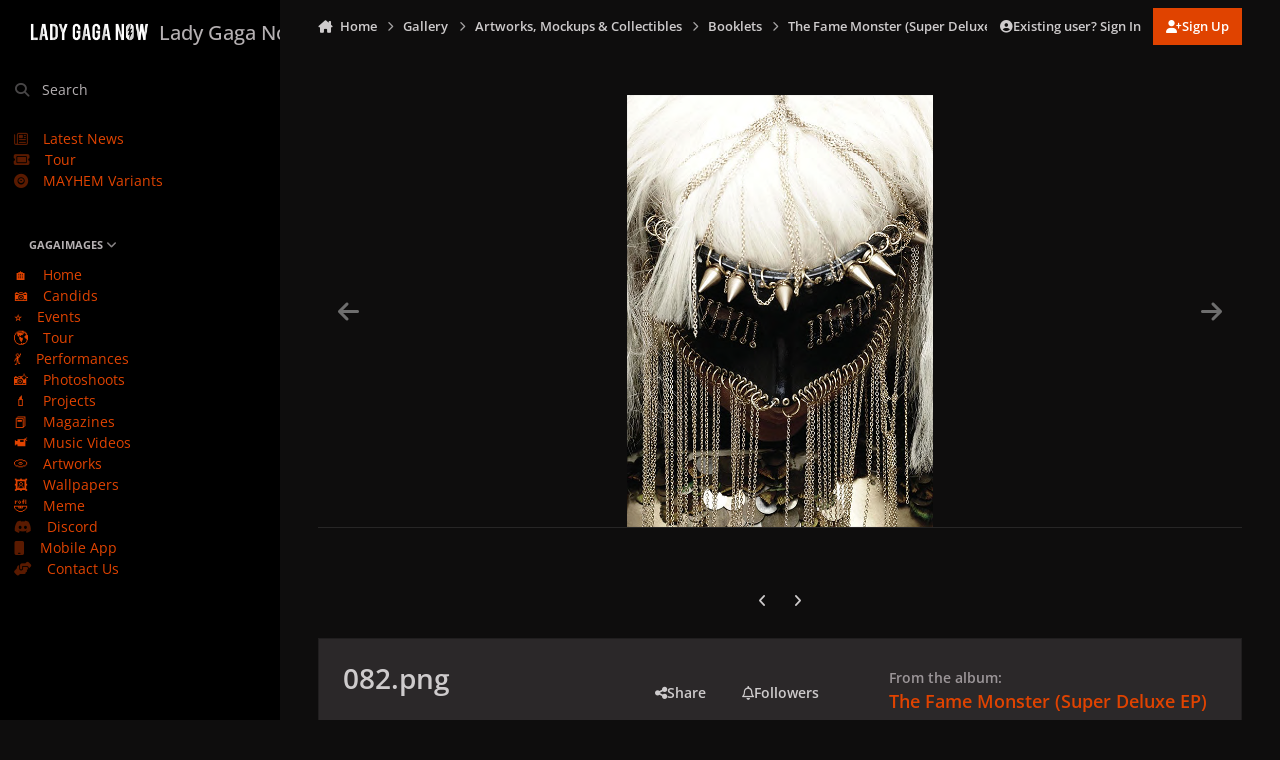

--- FILE ---
content_type: text/html;charset=UTF-8
request_url: https://ladygaganow.net/gallery/image/168057-082png/
body_size: 18517
content:
<!DOCTYPE html>
<html lang="en-US" dir="ltr" 

data-ips-path="/gallery/image/168057-082png/"
data-ips-scheme='dark'
data-ips-scheme-active='dark'
data-ips-scheme-default='dark'
data-ips-theme="20"
data-ips-scheme-toggle="false"


    data-ips-guest


data-ips-theme-setting-change-scheme='0'
data-ips-theme-setting-link-panels='1'
data-ips-theme-setting-nav-bar-icons='0'
data-ips-theme-setting-mobile-icons-location='footer'
data-ips-theme-setting-mobile-footer-labels='1'
data-ips-theme-setting-sticky-sidebar='1'
data-ips-theme-setting-flip-sidebar='0'

data-ips-layout='side'



>
	<head data-ips-hook="head">
		<meta charset="utf-8">
		<title data-ips-hook="title">GAGAIMAGES</title>
		
		
		
		

		


		
			
      	<script src="https://www.gstatic.com/firebasejs/7.19.1/firebase-app.js" type="5a2fa85e631a38a78bda5a08-text/javascript"></script>
		<script src="https://www.gstatic.com/firebasejs/7.19.1/firebase-analytics.js" type="5a2fa85e631a38a78bda5a08-text/javascript"></script>
		<script type="5a2fa85e631a38a78bda5a08-text/javascript">
          var firebaseConfig = {
            apiKey: "AIzaSyCZ7CRsQj077-5uonHM8Z_ivpddbkA-5aA",
            authDomain: "gaganow-e032e.firebaseapp.com",
            databaseURL: "https://gaganow-e032e.firebaseio.com",
            projectId: "gaganow-e032e",
            storageBucket: "gaganow-e032e.appspot.com",
            messagingSenderId: "233854206389",
            appId: "1:233854206389:web:ba6b40648e15af3ed099fc",
            measurementId: "G-5ZC5GB0GSY"
          };
          firebase.initializeApp(firebaseConfig);
          firebase.analytics();
		</script>
		
		
		
		
		


	<!--!Font Awesome Free 6 by @fontawesome - https://fontawesome.com License - https://fontawesome.com/license/free Copyright 2024 Fonticons, Inc.-->
	<link rel='stylesheet' href='//ladygaganow.net/applications/core/interface/static/fontawesome/css/all.min.css?v=6.7.2'>



	<link rel='stylesheet' href='//ladygaganow.net/static/css/core_global_framework_framework.css?v=6d4e6a18751766844559'>

	<link rel='stylesheet' href='//ladygaganow.net/static/css/core_front_core.css?v=6d4e6a18751766844559'>

	<link rel='stylesheet' href='//ladygaganow.net/static/css/gallery_front_gallery.css?v=6d4e6a18751766844559'>


<!-- Content Config CSS Properties -->
<style id="contentOptionsCSS">
    :root {
        --i-embed-max-width: 1000px;
        --i-embed-default-width: 1000px;
        --i-embed-media-max-width: 100%;
    }
</style>



	
		<link rel='stylesheet' href='https://ladygaganow.net/uploads/monthly_2025_07/theme.css.4642f9de4ebaece520cf6f590228be99.css'>
	
	
	<style id="themeVariables">
		
			:root{

--dark__i-primary: hsl(18 100% 44%);
--dark__i-primary-relative-l: 41;
--dark__i-secondary: hsl(212 53% 40%);
--dark__i-secondary-relative-l: 35;
--dark__i-base-l: 1;
--dark__i-base-c: 3;
--dark__i-base-h: 18;
--set__i-default-scheme: dark;
--set__i-change-scheme: 0;
--set__logo-dark: url('blob:https://ladygaganow.net/7e69e49f-25a5-4f10-bac2-274a95e900c1');
--set__mobile-logo-dark: url('blob:https://ladygaganow.net/da7c84c8-33d3-46c3-8e2f-556297a7e385');
--data-ips-theme-setting-change-scheme: 0;
--set__i-font-family: var(--i-font-family_open-sans);
--set__i-design-radius: 0;
--dark__i-headerMobile--ba-co: var(--i-primary);
--i-button--bo-ra: 0;
--dark__i-navPanel--ba-co: hsl(22 2% 0%);
--dark__i-dashHeader--ba-co: var(--i-primary-light);
--set__i-design-shadow: 0;
--dark__i-color_hard: var(--i-base-contrast_4);
--dark__i-link--co: var(--i-color_primary);

}
		
	</style>

	
		<style id="themeCustomCSS">
			 :is(.ipsFigure--contain, .ipsMasonry) .ipsFigure__main > :is(video, img){object-fit:cover;}.ipsMessage.ipsMessage--acp.ipsMessage--warning{display:none;}
		</style>
	

	


		



	<meta name="viewport" content="width=device-width, initial-scale=1, viewport-fit=cover">
	<meta name="apple-mobile-web-app-status-bar-style" content="black-translucent">
	
	
	
		<meta name="twitter:card" content="summary_large_image">
	
	
		
			<meta name="twitter:site" content="@ladygaganownet">
		
	
	
		
			
				
					<meta property="og:title" content="082.png">
				
			
		
	
		
			
				
					<meta property="og:type" content="website">
				
			
		
	
		
			
				
					<meta property="og:url" content="https://ladygaganow.net/gallery/image/168057-082png/">
				
			
		
	
		
			
				
					<meta name="description" content="Gagaimages is the most updated and largest Lady Gaga gallery on the whole net.">
				
			
		
	
		
			
				
					<meta property="og:description" content="Gagaimages is the most updated and largest  Lady Gaga gallery on the whole net.">
				
			
		
	
		
			
				
					<meta property="og:updated_time" content="2020-12-10T11:50:49Z">
				
			
		
	
		
			
				
					<meta property="og:image" content="https://ladygaganow.net/albums//Artworks/Booklets/2009_12_15/large_082.png.cc324bb6cc6aa5350f4c99cdb8179e6e.png">
				
			
		
	
		
			
				
					<meta property="og:image:type" content="image/png">
				
			
		
	
		
			
				
					<meta property="og:site_name" content="Lady Gaga Now">
				
			
		
	
		
			
				
					<meta property="og:locale" content="en_US">
				
			
		
	
		
			
				
					<meta name="keywords" content="gaga lady now chromatica born this way little monster monsters gucci">
				
			
		
	
	
		
			<link rel="canonical" href="https://ladygaganow.net/gallery/image/168057-082png/">
		
	
		
			<link rel="preload" href="https://ladygaganow.net/albums//Artworks/Booklets/2009_12_15/large_082.png.cc324bb6cc6aa5350f4c99cdb8179e6e.png" as="image" type="image/png" />
		
	
	
	
	
	
	<link rel="manifest" href="https://ladygaganow.net/manifest.webmanifest/">
	
		<meta name="theme-color" content="#e04300">
	
	
		<link rel="mask-icon" href="https://ladygaganow.net/uploads/monthly_2020_09/1858216351_Asset1.svg?v=1739748616" color="#e04300">
	

	
	
		
	
		
	
		
	
		
	
		
	
		
	
		
	
		
	
		
	
		
	
		
	
		
	
		
	
		
	
		
	
		
	
		
	
		
	
		
	
		
	
		
	
		
	
		
	
		
			<link rel="apple-touch-icon" href="https://ladygaganow.net/uploads/monthly_2025_02/apple-touch-icon-180x180.png?v=1739748616">
		
	

	
	


		

	
	<link rel='icon' href='https://ladygaganow.net/uploads/monthly_2020_09/favico.png' type="image/png">

	</head>
	<body data-ips-hook="body" class="ipsApp ipsApp_front " data-contentClass="IPS\gallery\Image" data-controller="core.front.core.app" data-pageApp="gallery" data-pageLocation="front" data-pageModule="gallery" data-pageController="view" data-id="168057" >
		<a href="#ipsLayout__main" class="ipsSkipToContent">Jump to content</a>
		
		
		

<i-pull-to-refresh aria-hidden="true">
	<div class="iPullToRefresh"></div>
</i-pull-to-refresh>
		


	<i-pwa-install id="ipsPwaInstall">
		
		
			
		
			
		
			
		
			
		
			
		
			
		
			
		
			
		
			
		
			
		
			
		
			
		
			
		
			
		
			
		
			
		
			
		
			
		
			
		
			
		
			
		
			
		
			
		
			
				<img src="https://ladygaganow.net/uploads/monthly_2025_02/apple-touch-icon-180x180.png" alt="" width="180" height="180" class="iPwaInstall__icon">
			
		
		<div class="iPwaInstall__content">
			<div class="iPwaInstall__title">View in the app</div>
			<p class="iPwaInstall__desc">A better way to browse. <strong>Learn more</strong>.</p>
		</div>
		<button type="button" class="iPwaInstall__learnMore" popovertarget="iPwaInstall__learnPopover">Learn more</button>
		<button type="button" class="iPwaInstall__dismiss" id="iPwaInstall__dismiss"><span aria-hidden="true">&times;</span><span class="ipsInvisible">Dismiss</span></button>
	</i-pwa-install>
	
	<i-card popover id="iPwaInstall__learnPopover">
		<button class="iCardDismiss" type="button" tabindex="-1" popovertarget="iPwaInstall__learnPopover" popovertargetaction="hide">Close</button>
		<div class="iCard">
			<div class="iCard__content iPwaInstallPopover">
				<div class="i-flex i-gap_2">
					
						
					
						
					
						
					
						
					
						
					
						
					
						
					
						
					
						
					
						
					
						
					
						
					
						
					
						
					
						
					
						
					
						
					
						
					
						
					
						
					
						
					
						
					
						
					
						
							<img src="https://ladygaganow.net/uploads/monthly_2025_02/apple-touch-icon-180x180.png" alt="" width="180" height="180" class="iPwaInstallPopover__icon">
						
					
					<div class="i-flex_11 i-align-self_center">
						<div class="i-font-weight_700 i-color_hard">Lady Gaga Now</div>
						<p>A full-screen app on your home screen with push notifications, badges and more.</p>
					</div>
				</div>

				<div class="iPwaInstallPopover__ios">
					<div class="iPwaInstallPopover__title">
						<svg xmlns="http://www.w3.org/2000/svg" viewBox="0 0 384 512"><path d="M318.7 268.7c-.2-36.7 16.4-64.4 50-84.8-18.8-26.9-47.2-41.7-84.7-44.6-35.5-2.8-74.3 20.7-88.5 20.7-15 0-49.4-19.7-76.4-19.7C63.3 141.2 4 184.8 4 273.5q0 39.3 14.4 81.2c12.8 36.7 59 126.7 107.2 125.2 25.2-.6 43-17.9 75.8-17.9 31.8 0 48.3 17.9 76.4 17.9 48.6-.7 90.4-82.5 102.6-119.3-65.2-30.7-61.7-90-61.7-91.9zm-56.6-164.2c27.3-32.4 24.8-61.9 24-72.5-24.1 1.4-52 16.4-67.9 34.9-17.5 19.8-27.8 44.3-25.6 71.9 26.1 2 49.9-11.4 69.5-34.3z"/></svg>
						<span>To install this app on iOS and iPadOS</span>
					</div>
					<ol class="ipsList ipsList--bullets i-color_soft i-margin-top_2">
						<li>Tap the <svg xmlns='http://www.w3.org/2000/svg' viewBox='0 0 416 550.4' class='iPwaInstallPopover__svg'><path d='M292.8 129.6 208 44.8l-84.8 84.8-22.4-22.4L208 0l107.2 107.2-22.4 22.4Z'/><path d='M192 22.4h32v336h-32v-336Z'/><path d='M368 550.4H48c-27.2 0-48-20.8-48-48v-288c0-27.2 20.8-48 48-48h112v32H48c-9.6 0-16 6.4-16 16v288c0 9.6 6.4 16 16 16h320c9.6 0 16-6.4 16-16v-288c0-9.6-6.4-16-16-16H256v-32h112c27.2 0 48 20.8 48 48v288c0 27.2-20.8 48-48 48Z'/></svg> Share icon in Safari</li>
						<li>Scroll the menu and tap <strong>Add to Home Screen</strong>.</li>
						<li>Tap <strong>Add</strong> in the top-right corner.</li>
					</ol>
				</div>
				<div class="iPwaInstallPopover__android">
					<div class="iPwaInstallPopover__title">
						<svg xmlns="http://www.w3.org/2000/svg" viewBox="0 0 576 512"><path d="M420.6 301.9a24 24 0 1 1 24-24 24 24 0 0 1 -24 24m-265.1 0a24 24 0 1 1 24-24 24 24 0 0 1 -24 24m273.7-144.5 47.9-83a10 10 0 1 0 -17.3-10h0l-48.5 84.1a301.3 301.3 0 0 0 -246.6 0L116.2 64.5a10 10 0 1 0 -17.3 10h0l47.9 83C64.5 202.2 8.2 285.6 0 384H576c-8.2-98.5-64.5-181.8-146.9-226.6"/></svg>
						<span>To install this app on Android</span>
					</div>
					<ol class="ipsList ipsList--bullets i-color_soft i-margin-top_2">
						<li>Tap the 3-dot menu (⋮) in the top-right corner of the browser.</li>
						<li>Tap <strong>Add to Home screen</strong> or <strong>Install app</strong>.</li>
						<li>Confirm by tapping <strong>Install</strong>.</li>
					</ol>
				</div>
			</div>
		</div>
	</i-card>

		
		<div class="ipsLayout" id="ipsLayout" data-ips-hook="layout">
			
				
					
<div class="ipsNavPanel" data-ips-hook="navigationPanel">
	
<a href="https://ladygaganow.net/" data-ips-hook="logo" class="ipsLogo ipsLogo--side" accesskey="1">
	
		

		

    
    
    
    <picture class='ipsLogo__image ipsLogo__image--dark'>
        <source srcset="[data-uri]" media="(max-width: 979px)">
        <img src="https://ladygaganow.net/uploads/monthly_2025_02/1649277474_LOGOFULL_193cf9.png" width="2000" height="453" alt='Lady Gaga Now' data-ips-theme-image='logo-dark'>
    </picture>

	
  	<div class="ipsLogo__text">
		<span class="ipsLogo__name" data-ips-theme-text="set__i-logo-text">Lady Gaga Now</span>
		
			<span class="ipsLogo__slogan" data-ips-theme-text="set__i-logo-slogan"></span>
		
	</div>
</a>
	<nav class="ipsNavPanel__scroll" data-controller="core.front.core.navigationPanel">
		
<ul class="ipsNavPanel__nav" data-ips-hook="navigationColumn">
	
		<li>
			
			<div>
				<button class="ipsNavPanel__search" popovertarget="ipsSearchDialog" type="button"><span class="ipsNavPanel__icon" aria-hidden="true"><i class="fa-ips fa-ips--nav-panel"></i></span>Search</button>
			</div>
		</li>
	
	

	
		
		
		<li  data-navapp="cms" data-ips-hook="navColumnItem">
			
			
				
					<a href="https://ladygaganow.net/news/"  data-navitem-id="85">
						<span class="ipsNavPanel__icon" aria-hidden="true">
							
								<i class="fa-regular fa-newspaper"></i>
							
						</span>
						<span>Latest News</span>
					</a>
				
			
		</li>
	

	
		
		
		<li  data-navapp="cms" data-ips-hook="navColumnItem">
			
			
				
					<a href="https://ladygaganow.net/tour/"  data-navitem-id="97">
						<span class="ipsNavPanel__icon" aria-hidden="true">
							
								<i class="fa-solid fa-ticket"></i>
							
						</span>
						<span>Tour</span>
					</a>
				
			
		</li>
	

	
		
		
		<li  data-navapp="cms" data-ips-hook="navColumnItem">
			
			
				
					<a href="https://ladygaganow.net/mayhem-variants/"  data-navitem-id="96">
						<span class="ipsNavPanel__icon" aria-hidden="true">
							
								<i class="fa-solid fa-record-vinyl"></i>
							
						</span>
						<span>MAYHEM Variants</span>
					</a>
				
			
		</li>
	

	
		
		
		<li  data-navapp="core" data-ips-hook="navColumnItem">
			
			
				
					<button class="" aria-expanded="true"  aria-controls="elNavSecondary_46" data-ipscontrols type="button" data-action="collapseLinks">
						<span class="ipsNavPanel__icon" aria-hidden="true">
							
								<i class="fa-solid fa-photo-film"></i>
							
						</span>
						<span>GAGAIMAGES</span>
						<i class="fa-solid fa-angle-down ipsNavPanel__toggle-list"></i>
					</button>
					<ul id="elNavSecondary_46" data-ips-hidden-animation="slide-fade" data-ips-hidden-event="ips:toggleSidePanelNav"  data-id="46">
						

	
		
		
		<li  data-navapp="core" data-ips-hook="navColumnItem">
			
			
				
					<a href="https://ladygaganow.net/gallery/"  data-navitem-id="67">
						<span class="ipsNavPanel__icon" aria-hidden="true">
							
								🏠
							
						</span>
						<span>Home</span>
					</a>
				
			
		</li>
	

	
		
		
		<li  data-navapp="core" data-ips-hook="navColumnItem">
			
			
				
					<a href="https://ladygaganow.net/gallery/category/24-candids/"  data-navitem-id="47">
						<span class="ipsNavPanel__icon" aria-hidden="true">
							
								📷
							
						</span>
						<span>Candids</span>
					</a>
				
			
		</li>
	

	
		
		
		<li  data-navapp="core" data-ips-hook="navColumnItem">
			
			
				
					<a href="https://ladygaganow.net/gallery/category/2-public-appearances/"  data-navitem-id="48">
						<span class="ipsNavPanel__icon" aria-hidden="true">
							
								⭐
							
						</span>
						<span>Events</span>
					</a>
				
			
		</li>
	

	
		
		
		<li  data-navapp="core" data-ips-hook="navColumnItem">
			
			
				
					<a href="https://ladygaganow.net/gallery/category/3-tours-concerts/"  data-navitem-id="49">
						<span class="ipsNavPanel__icon" aria-hidden="true">
							
								🌎
							
						</span>
						<span>Tour</span>
					</a>
				
			
		</li>
	

	
		
		
		<li  data-navapp="core" data-ips-hook="navColumnItem">
			
			
				
					<a href="https://ladygaganow.net/gallery/category/81-live-performances/"  data-navitem-id="50">
						<span class="ipsNavPanel__icon" aria-hidden="true">
							
								💃
							
						</span>
						<span>Performances</span>
					</a>
				
			
		</li>
	

	
		
		
		<li  data-navapp="core" data-ips-hook="navColumnItem">
			
			
				
					<a href="https://ladygaganow.net/gallery/category/4-studio-photo-shoots/"  data-navitem-id="51">
						<span class="ipsNavPanel__icon" aria-hidden="true">
							
								📸
							
						</span>
						<span>Photoshoots</span>
					</a>
				
			
		</li>
	

	
		
		
		<li  data-navapp="core" data-ips-hook="navColumnItem">
			
			
				
					<a href="https://ladygaganow.net/gallery/category/5-projects-campaigns-entertainment/"  data-navitem-id="52">
						<span class="ipsNavPanel__icon" aria-hidden="true">
							
								💄
							
						</span>
						<span>Projects</span>
					</a>
				
			
		</li>
	

	
		
		
		<li  data-navapp="core" data-ips-hook="navColumnItem">
			
			
				
					<a href="https://ladygaganow.net/gallery/category/17-magazines-scans/"  data-navitem-id="53">
						<span class="ipsNavPanel__icon" aria-hidden="true">
							
								📕
							
						</span>
						<span>Magazines</span>
					</a>
				
			
		</li>
	

	
		
		
		<li  data-navapp="core" data-ips-hook="navColumnItem">
			
			
				
					<a href="https://ladygaganow.net/gallery/category/6-music-videos/"  data-navitem-id="54">
						<span class="ipsNavPanel__icon" aria-hidden="true">
							
								📹
							
						</span>
						<span>Music Videos</span>
					</a>
				
			
		</li>
	

	
		
		
		<li  data-navapp="core" data-ips-hook="navColumnItem">
			
			
				
					<a href="https://ladygaganow.net/gallery/category/8-artworks-mockups-collectibles/"  data-navitem-id="55">
						<span class="ipsNavPanel__icon" aria-hidden="true">
							
								💿
							
						</span>
						<span>Artworks</span>
					</a>
				
			
		</li>
	

	
		
		
		<li  data-navapp="core" data-ips-hook="navColumnItem">
			
			
				
					<a href="https://ladygaganow.net/gallery/category/322-mobile-wallpapers/" target="_blank"  rel="noopener"  data-navitem-id="94">
						<span class="ipsNavPanel__icon" aria-hidden="true">
							
								🖼️
							
						</span>
						<span>Wallpapers</span>
					</a>
				
			
		</li>
	

	
		
		
		<li  data-navapp="core" data-ips-hook="navColumnItem">
			
			
				
					<a href="https://ladygaganow.net/gallery/category/223-meme/"  data-navitem-id="56">
						<span class="ipsNavPanel__icon" aria-hidden="true">
							
								🤣
							
						</span>
						<span>Meme</span>
					</a>
				
			
		</li>
	

					</ul>
				
			
		</li>
	

	
		
		
		<li  data-navapp="core" data-ips-hook="navColumnItem">
			
			
				
					<a href="https://discord.gg/PsQVrCMDgd" target="_blank"  rel="noopener"  data-navitem-id="92">
						<span class="ipsNavPanel__icon" aria-hidden="true">
							
								<i class="fa-brands fa-discord"></i>
							
						</span>
						<span>Discord</span>
					</a>
				
			
		</li>
	

	
		
		
		<li  data-navapp="core" data-ips-hook="navColumnItem">
			
			
				
					<a href="https://onelink.to/app-lgn" target="_blank"  rel="noopener"  data-navitem-id="79">
						<span class="ipsNavPanel__icon" aria-hidden="true">
							
								<i class="fa-solid fa-mobile"></i>
							
						</span>
						<span>Mobile App</span>
					</a>
				
			
		</li>
	

	
		
		
		<li  data-navapp="core" data-ips-hook="navColumnItem">
			
			
				
					<a href="https://ladygaganow.net/contact/"  data-navitem-id="77">
						<span class="ipsNavPanel__icon" aria-hidden="true">
							
								<i class="fa-solid fa-handshake-angle"></i>
							
						</span>
						<span>Contact Us</span>
					</a>
				
			
		</li>
	

	

</ul>
	</nav>
</div>

<script type="5a2fa85e631a38a78bda5a08-text/javascript">
	(() => {
		const pos = sessionStorage.getItem('navigationPanelScroll');
		if(!pos) return;
		document.querySelector('[data-controller="core.front.core.navigationPanel"]').scrollTop = pos;
	})();
</script>
				
			
			<div class="ipsLayout__app" data-ips-hook="app">
				
				<div data-ips-hook="mobileHeader" class="ipsMobileHeader ipsResponsive_header--mobile">
					
<a href="https://ladygaganow.net/" data-ips-hook="logo" class="ipsLogo ipsLogo--mobile" accesskey="1">
	
		

		

    
    
    
    <picture class='ipsLogo__image ipsLogo__image--dark'>
        <source srcset="[data-uri]" media="(min-width: 980px)">
        <img src="https://ladygaganow.net/uploads/monthly_2025_02/141447953_LOGOFULL_64b45c.png" width="2000" height="453" alt='Lady Gaga Now' data-ips-theme-image='mobile-logo-dark'>
    </picture>

	
  	<div class="ipsLogo__text">
		<span class="ipsLogo__name" data-ips-theme-text="set__i-logo-text">Lady Gaga Now</span>
		
			<span class="ipsLogo__slogan" data-ips-theme-text="set__i-logo-slogan"></span>
		
	</div>
</a>
					
<ul data-ips-hook="mobileNavHeader" class="ipsMobileNavIcons ipsResponsive_header--mobile">
	
		<li data-el="guest">
			<button type="button" class="ipsMobileNavIcons__button ipsMobileNavIcons__button--primary" aria-controls="ipsOffCanvas--guest" aria-expanded="false" data-ipscontrols>
				<span>Sign In</span>
			</button>
		</li>
	
	
	
		
	
    
	
	
</ul>
				</div>
				
				


				
					
<nav class="ipsBreadcrumb ipsBreadcrumb--mobile ipsResponsive_header--mobile" aria-label="Breadcrumbs" >
	<ol itemscope itemtype="https://schema.org/BreadcrumbList" class="ipsBreadcrumb__list">
		<li itemprop="itemListElement" itemscope itemtype="https://schema.org/ListItem">
			<a title="Home" href="https://ladygaganow.net/" itemprop="item">
				<i class="fa-solid fa-house-chimney"></i> <span itemprop="name">Home</span>
			</a>
			<meta itemprop="position" content="1">
		</li>
		
		
		
			
				<li itemprop="itemListElement" itemscope itemtype="https://schema.org/ListItem">
					<a href="https://ladygaganow.net/gallery/" itemprop="item">
						<span itemprop="name">Gallery </span>
					</a>
					<meta itemprop="position" content="2">
				</li>
			
			
		
			
				<li itemprop="itemListElement" itemscope itemtype="https://schema.org/ListItem">
					<a href="https://ladygaganow.net/gallery/category/8-artworks-mockups-collectibles/" itemprop="item">
						<span itemprop="name">Artworks, Mockups &amp; Collectibles </span>
					</a>
					<meta itemprop="position" content="3">
				</li>
			
			
		
			
				<li itemprop="itemListElement" itemscope itemtype="https://schema.org/ListItem">
					<a href="https://ladygaganow.net/gallery/category/274-booklets/" itemprop="item">
						<span itemprop="name">Booklets </span>
					</a>
					<meta itemprop="position" content="4">
				</li>
			
			
		
			
				<li itemprop="itemListElement" itemscope itemtype="https://schema.org/ListItem">
					<a href="https://ladygaganow.net/gallery/album/4602-the-fame-monster-super-deluxe-ep/" itemprop="item">
						<span itemprop="name">The Fame Monster (Super Deluxe EP) </span>
					</a>
					<meta itemprop="position" content="5">
				</li>
			
			
		
			
				<li aria-current="location" itemprop="itemListElement" itemscope itemtype="https://schema.org/ListItem">
					<span itemprop="name">082.png</span>
					<meta itemprop="position" content="6">
				</li>
			
			
		
	</ol>
	<ul class="ipsBreadcrumb__feed" data-ips-hook="feed">
		
		<li >
			<a data-action="defaultStream" href="https://ladygaganow.net/discover/" ><i class="fa-regular fa-file-lines"></i> <span data-role="defaultStreamName">All Activity</span></a>
		</li>
	</ul>
</nav>
				
				
					
						<div class="ipsNavPanelBreadcrumbs ipsResponsive_header--desktop" data-ips-hook="navPanelBreadcrumbs">
							<div class="ipsWidth ipsHeader__align">
								
<nav class="ipsBreadcrumb ipsBreadcrumb--top " aria-label="Breadcrumbs" >
	<ol itemscope itemtype="https://schema.org/BreadcrumbList" class="ipsBreadcrumb__list">
		<li itemprop="itemListElement" itemscope itemtype="https://schema.org/ListItem">
			<a title="Home" href="https://ladygaganow.net/" itemprop="item">
				<i class="fa-solid fa-house-chimney"></i> <span itemprop="name">Home</span>
			</a>
			<meta itemprop="position" content="1">
		</li>
		
		
		
			
				<li itemprop="itemListElement" itemscope itemtype="https://schema.org/ListItem">
					<a href="https://ladygaganow.net/gallery/" itemprop="item">
						<span itemprop="name">Gallery </span>
					</a>
					<meta itemprop="position" content="2">
				</li>
			
			
		
			
				<li itemprop="itemListElement" itemscope itemtype="https://schema.org/ListItem">
					<a href="https://ladygaganow.net/gallery/category/8-artworks-mockups-collectibles/" itemprop="item">
						<span itemprop="name">Artworks, Mockups &amp; Collectibles </span>
					</a>
					<meta itemprop="position" content="3">
				</li>
			
			
		
			
				<li itemprop="itemListElement" itemscope itemtype="https://schema.org/ListItem">
					<a href="https://ladygaganow.net/gallery/category/274-booklets/" itemprop="item">
						<span itemprop="name">Booklets </span>
					</a>
					<meta itemprop="position" content="4">
				</li>
			
			
		
			
				<li itemprop="itemListElement" itemscope itemtype="https://schema.org/ListItem">
					<a href="https://ladygaganow.net/gallery/album/4602-the-fame-monster-super-deluxe-ep/" itemprop="item">
						<span itemprop="name">The Fame Monster (Super Deluxe EP) </span>
					</a>
					<meta itemprop="position" content="5">
				</li>
			
			
		
			
				<li aria-current="location" itemprop="itemListElement" itemscope itemtype="https://schema.org/ListItem">
					<span itemprop="name">082.png</span>
					<meta itemprop="position" content="6">
				</li>
			
			
		
	</ol>
	<ul class="ipsBreadcrumb__feed" data-ips-hook="feed">
		
		<li >
			<a data-action="defaultStream" href="https://ladygaganow.net/discover/" ><i class="fa-regular fa-file-lines"></i> <span data-role="defaultStreamName">All Activity</span></a>
		</li>
	</ul>
</nav>
								

	<ul id="elUserNav" data-ips-hook="userBarGuest" class="ipsUserNav ipsUserNav--guest">
        
		
        
        
        
            
            <li id="elSignInLink" data-el="sign-in">
                <button type="button" id="elUserSignIn" popovertarget="elUserSignIn_menu" class="ipsUserNav__link">
                	<i class="fa-solid fa-circle-user"></i>
                	<span class="ipsUserNav__text">Existing user? Sign In</span>
                </button>                
                
<i-dropdown popover id="elUserSignIn_menu">
	<div class="iDropdown">
		<form accept-charset='utf-8' method='post' action='https://ladygaganow.net/login/'>
			<input type="hidden" name="csrfKey" value="4c292efb0157a1d7306f69e4ade14e34">
			<input type="hidden" name="ref" value="aHR0cHM6Ly9sYWR5Z2FnYW5vdy5uZXQvZ2FsbGVyeS9pbWFnZS8xNjgwNTctMDgycG5nLw==">
			<div data-role="loginForm">
				
				
				
					<div class='ipsColumns ipsColumns--lines'>
						<div class='ipsColumns__primary' id='elUserSignIn_internal'>
							
<div class="">
	<h4 class="ipsTitle ipsTitle--h3 i-padding_2 i-padding-bottom_0 i-color_hard">Sign In</h4>
	<ul class='ipsForm ipsForm--vertical ipsForm--login-popup'>
		<li class="ipsFieldRow ipsFieldRow--noLabel ipsFieldRow--fullWidth">
			<label class="ipsFieldRow__label" for="login_popup_email">Email Address</label>
			<div class="ipsFieldRow__content">
                <input type="email" class='ipsInput ipsInput--text' placeholder="Email Address" name="auth" autocomplete="email" id='login_popup_email'>
			</div>
		</li>
		<li class="ipsFieldRow ipsFieldRow--noLabel ipsFieldRow--fullWidth">
			<label class="ipsFieldRow__label" for="login_popup_password">Password</label>
			<div class="ipsFieldRow__content">
				<input type="password" class='ipsInput ipsInput--text' placeholder="Password" name="password" autocomplete="current-password" id='login_popup_password'>
			</div>
		</li>
		<li class="ipsFieldRow ipsFieldRow--checkbox">
			<input type="checkbox" name="remember_me" id="remember_me_checkbox_popup" value="1" checked class="ipsInput ipsInput--toggle">
			<div class="ipsFieldRow__content">
				<label class="ipsFieldRow__label" for="remember_me_checkbox_popup">Remember me</label>
				<div class="ipsFieldRow__desc">Not recommended on shared computers</div>
			</div>
		</li>
		<li class="ipsSubmitRow">
			<button type="submit" name="_processLogin" value="usernamepassword" class="ipsButton ipsButton--primary i-width_100p">Sign In</button>
			
				<p class="i-color_soft i-link-color_inherit i-font-weight_500 i-font-size_-1 i-margin-top_2">
					
						<a href='https://ladygaganow.net/lostpassword/' data-ipsDialog data-ipsDialog-title='Forgot your password?'>
					
					Forgot your password?</a>
				</p>
			
		</li>
	</ul>
</div>
						</div>
						<div class='ipsColumns__secondary i-basis_280'>
							<div id='elUserSignIn_external'>
								<p class='ipsTitle ipsTitle--h3 i-padding_2 i-padding-bottom_0 i-color_soft'>Or sign in with...</p>
								<div class='i-grid i-gap_2 i-padding_2'>
									
										<div>
											

<button type="submit" name="_processLogin" value="3" class='ipsSocial ipsSocial--twitter' style="background-color: #000000">
	
		<span class='ipsSocial__icon'>
			
				
					<svg xmlns="http://www.w3.org/2000/svg" viewBox="0 0 512 512"><path d="M389.2 48h70.6L305.6 224.2 487 464H345L233.7 318.6 106.5 464H35.8L200.7 275.5 26.8 48H172.4L272.9 180.9 389.2 48zM364.4 421.8h39.1L151.1 88h-42L364.4 421.8z"/></svg>
				
			
		</span>
		<span class='ipsSocial__text'>Sign in with X</span>
	
</button>
										</div>
									
										<div>
											

<button type="submit" name="_processLogin" value="5" class='ipsSocial ipsSocial--facebook' style="background-color: #3a579a">
	
		<span class='ipsSocial__icon'>
			
				
					<svg xmlns="http://www.w3.org/2000/svg" viewBox="0 0 320 512"><path d="M80 299.3V512H196V299.3h86.5l18-97.8H196V166.9c0-51.7 20.3-71.5 72.7-71.5c16.3 0 29.4 .4 37 1.2V7.9C291.4 4 256.4 0 236.2 0C129.3 0 80 50.5 80 159.4v42.1H14v97.8H80z"/></svg>
				
			
		</span>
		<span class='ipsSocial__text'>Sign in with Facebook</span>
	
</button>
										</div>
									
								</div>
							</div>
						</div>
					</div>
				
			</div>
		</form>
	</div>
</i-dropdown>
            </li>
            
        
		
			<li data-el="sign-up">
				
					<a href="https://ladygaganow.net/register/" class="ipsUserNav__link ipsUserNav__link--sign-up" data-ipsdialog data-ipsdialog-size="narrow" data-ipsdialog-title="Sign Up"  id="elRegisterButton">
						<i class="fa-solid fa-user-plus"></i>
						<span class="ipsUserNav__text">Sign Up</span>
					</a>
				
			</li>
		
		
	</ul>

							</div>
						</div>
					
				
				<main data-ips-hook="main" class="ipsLayout__main" id="ipsLayout__main" tabindex="-1">
					<div class="ipsWidth ipsWidth--main-content">
						<div class="ipsContentWrap">
							
							

							<div class="ipsLayout__columns">
								<section data-ips-hook="primaryColumn" class="ipsLayout__primary-column">
									
									
									
                                    
									

	





    
    



<section
	class="cWidgetContainer cWidgetContainer--main"
	
	data-role='widgetReceiver'
	data-orientation='horizontal'
	data-widgetArea='header'
	style=""
	
	    data-widget-layout="wrap"
    
	    data-restrict-nesting="1"
    
    
>
    
    
    
        



<section
	class="cWidgetContainer cWidgetContainer--isWidget ipsResponsive_hideTablet ipsResponsive_hideDesktop"
	
	data-role='widgetReceiver'
	data-orientation='horizontal'
	data-widgetArea='header'
	style=""
	
	    data-widget-layout="wrap"
    
	    data-widget-gap-size="20"
    
	    data-widget-orientation="horizontal"
    
	    data-restrict-nesting="1"
    
    
>
    
    
    

    
        
        <div class="ipsWidget__content--wrap">
            <div
                class='ipsWidget ipsWidget--horizontal'  data-blocktitle="Custom Blocks" data-blockID="app_cms_Blocks_4pm36g0k6" data-blockErrorMessage="This block cannot be shown. This could be because it needs configuring, is unable to show on this page, or will show after reloading this page." data-menuStyle="menu" data-blockConfig="1"
                data-controller='core.front.widgets.block'
            >
                

            </div>
        </div>
        
    

    
</section>

    

    

    
</section>


									



<div data-controller='gallery.front.view.image' data-lightboxURL='https://ladygaganow.net/gallery/image/168057-082png/' class="ipsBlockSpacer">
	<div class='ipsPull i-margin-bottom_block'>
		<div class='elGalleryHeader'>
			

<div id="elGalleryImage" class="elGalleryImage" data-role="imageFrame" data-image-id="168057" data-imagesizes="{&quot;large&quot;:[595,842],&quot;small&quot;:[282,400],&quot;orig&quot;:[595,842]}" >
	
		<div class="cGalleryViewImage" data-role="notesWrapper" data-controller="gallery.front.view.notes" data-imageid="168057"  data-notesdata="[]" data-ips-hook="imageContainer">
			<a href="https://ladygaganow.net/albums//Artworks/Booklets/2009_12_15/large_082.png.cc324bb6cc6aa5350f4c99cdb8179e6e.png" title="View in lightbox" data-ipslightbox>
				
                
				<img src="https://ladygaganow.net/albums//Artworks/Booklets/2009_12_15/large_082.png.cc324bb6cc6aa5350f4c99cdb8179e6e.png" alt="082.png" width="282" height="400"  title="082.png" data-role="theImage" fetchpriority="high" decoding="sync">
			</a>
			
		</div>
        	


		<div class="cGalleryImageFade">
			
		</div>
	
	<span class="elGalleryImageNav">
       
            <a href="https://ladygaganow.net/gallery/image/168057-082png/?browse=1&amp;do=previous" class="elGalleryImageNav_prev" data-action="changeImage" data-direction="prev"><i class="fa-solid fa-arrow-left"></i></a>
            <a href="https://ladygaganow.net/gallery/image/168057-082png/?browse=1&amp;do=next" class="elGalleryImageNav_next" data-action="changeImage" data-direction="next"><i class="fa-solid fa-arrow-right"></i></a>
        
	</span>
</div>
		</div>
        
            



<div class='cGalleryImageThumbs'>
	<ol class='ipsCarousel ipsCarousel--images ipsCarousel--gallery-image-thumbs' id='gallery-image-thumbs' tabindex="0">
		
		
			


<li  style='--i-ratio:282/400' data-image-id="168061"  >
	<figure class='ipsFigure'>
		
		<a href='https://ladygaganow.net/gallery/image/168061-086png/' title='View the image 086.png' class='ipsFigure__main' data-action="changeImage">
			<img src='https://ladygaganow.net/albums//Artworks/Booklets/2009_12_15/small_086.png.cee43d2c36394e2dfc2f9c27fb3cc3d3.png' alt="086.png" loading="lazy">
		</a>
		
		

	</figure>
</li>
			
		
			


<li  style='--i-ratio:282/400' data-image-id="168060"  >
	<figure class='ipsFigure'>
		
		<a href='https://ladygaganow.net/gallery/image/168060-085png/' title='View the image 085.png' class='ipsFigure__main' data-action="changeImage">
			<img src='https://ladygaganow.net/albums//Artworks/Booklets/2009_12_15/small_085.png.7d5268c133b0f6e2ea5ecf41da5d7ca8.png' alt="085.png" loading="lazy">
		</a>
		
		

	</figure>
</li>
			
		
			


<li  style='--i-ratio:282/400' data-image-id="168059"  >
	<figure class='ipsFigure'>
		
		<a href='https://ladygaganow.net/gallery/image/168059-084png/' title='View the image 084.png' class='ipsFigure__main' data-action="changeImage">
			<img src='https://ladygaganow.net/albums//Artworks/Booklets/2009_12_15/small_084.png.54b6a650ccb41797cc4d99e541b18988.png' alt="084.png" loading="lazy">
		</a>
		
		

	</figure>
</li>
			
		
			


<li  style='--i-ratio:282/400' data-image-id="168058"  >
	<figure class='ipsFigure'>
		
		<a href='https://ladygaganow.net/gallery/image/168058-083png/' title='View the image 083.png' class='ipsFigure__main' data-action="changeImage">
			<img src='https://ladygaganow.net/albums//Artworks/Booklets/2009_12_15/small_083.png.82b2b6b458e2f1e43ca073e1eb1045f3.png' alt="083.png" loading="lazy">
		</a>
		
		

	</figure>
</li>
			
		

		


<li data-active style='--i-ratio:282/400' data-image-id="168057"  >
	<figure class='ipsFigure'>
		
		<a href='https://ladygaganow.net/gallery/image/168057-082png/' title='View the image 082.png' class='ipsFigure__main' data-action="changeImage">
			<img src='https://ladygaganow.net/albums//Artworks/Booklets/2009_12_15/small_082.png.bb97008c1f24c831f01bad5a5f919605.png' alt="082.png" loading="lazy">
		</a>
		
		

	</figure>
</li>
		

		
			


<li  style='--i-ratio:282/400' data-image-id="168056"  >
	<figure class='ipsFigure'>
		
		<a href='https://ladygaganow.net/gallery/image/168056-081png/' title='View the image 081.png' class='ipsFigure__main' data-action="changeImage">
			<img src='https://ladygaganow.net/albums//Artworks/Booklets/2009_12_15/small_081.png.aedaa35acd11149b9d03e2e837e84d3b.png' alt="081.png" loading="lazy">
		</a>
		
		

	</figure>
</li>
			
			
		
			


<li  style='--i-ratio:282/400' data-image-id="168055"  >
	<figure class='ipsFigure'>
		
		<a href='https://ladygaganow.net/gallery/image/168055-080png/' title='View the image 080.png' class='ipsFigure__main' data-action="changeImage">
			<img src='https://ladygaganow.net/albums//Artworks/Booklets/2009_12_15/small_080.png.ec0583c79a329e0e1b48c82de75f860b.png' alt="080.png" loading="lazy">
		</a>
		
		

	</figure>
</li>
			
			
		
			


<li  style='--i-ratio:282/400' data-image-id="168054"  >
	<figure class='ipsFigure'>
		
		<a href='https://ladygaganow.net/gallery/image/168054-079png/' title='View the image 079.png' class='ipsFigure__main' data-action="changeImage">
			<img src='https://ladygaganow.net/albums//Artworks/Booklets/2009_12_15/small_079.png.18f9cb471cde68a725f529191d1a6570.png' alt="079.png" loading="lazy">
		</a>
		
		

	</figure>
</li>
			
			
		
			


<li  style='--i-ratio:282/400' data-image-id="168053"  >
	<figure class='ipsFigure'>
		
		<a href='https://ladygaganow.net/gallery/image/168053-078png/' title='View the image 078.png' class='ipsFigure__main' data-action="changeImage">
			<img src='https://ladygaganow.net/albums//Artworks/Booklets/2009_12_15/small_078.png.bd47af9c5391f0e14ff29b444e11858c.png' alt="078.png" loading="lazy">
		</a>
		
		

	</figure>
</li>
			
			
				
	</ol>
	

<div class='ipsCarouselNav ' data-ipscarousel='gallery-image-thumbs' >
	<button class='ipsCarouselNav__button' data-carousel-arrow='prev'><span class="ipsInvisible">Previous carousel slide</span><i class='fa-ips' aria-hidden='true'></i></button>
	<button class='ipsCarouselNav__button' data-carousel-arrow='next'><span class="ipsInvisible">Next carousel slide</span><i class='fa-ips' aria-hidden='true'></i></button>
</div>
</div>
        
	</div>

	

<section data-role="imageInfo">



<div class="ipsBox ipsColumns ipsColumns--lines ipsPull i-margin-bottom_block">
	<div class="ipsColumns__primary">
		<article>
			<div data-role="imageDescription">
				<header class="ipsPageHeader">
					<div class="ipsPageHeader__row">
						<div class="ipsPageHeader__primary" data-ips-hook="header">
							<div class="ipsPageHeader__title">
								<h1 data-ips-hook="title">
									
										<span>082.png</span>
									
								</h1>
								<div class="ipsBadges" data-ips-hook="badges">
									
								</div>
							</div>
							
							
						</div>
						<div class="ipsButtons" data-ips-hook="buttons">
							
								


    <button type="button" id="elShareItem_876163312" popovertarget="elShareItem_876163312_menu" class='ipsButton ipsButton--share ipsButton--inherit '>
        <i class='fa-solid fa-share-nodes'></i><span class="ipsButton__label">Share</span>
    </button>
    <i-dropdown popover id="elShareItem_876163312_menu" data-controller="core.front.core.sharelink">
        <div class="iDropdown">
            <div class='i-padding_2'>
                
                
                <span data-ipsCopy data-ipsCopy-flashmessage>
                    <a href="https://ladygaganow.net/gallery/image/168057-082png/" class="ipsPageActions__mainLink" data-role="copyButton" data-clipboard-text="https://ladygaganow.net/gallery/image/168057-082png/" data-ipstooltip title='Copy Link to Clipboard'><i class="fa-regular fa-copy"></i> https://ladygaganow.net/gallery/image/168057-082png/</a>
                </span>
                <ul class='ipsList ipsList--inline i-justify-content_center i-gap_1 i-margin-top_2'>
                    
                        <li>
<a href="https://x.com/share?url=https%3A%2F%2Fladygaganow.net%2Fgallery%2Fimage%2F168057-082png%2F" class="ipsShareLink ipsShareLink--x" target="_blank" data-role="shareLink" title='Share on X' data-ipsTooltip rel='nofollow noopener'>
    <i class="fa-brands fa-x-twitter"></i>
</a></li>
                    
                        <li>
<a href="https://www.facebook.com/sharer/sharer.php?u=https%3A%2F%2Fladygaganow.net%2Fgallery%2Fimage%2F168057-082png%2F" class="ipsShareLink ipsShareLink--facebook" target="_blank" data-role="shareLink" title='Share on Facebook' data-ipsTooltip rel='noopener nofollow'>
	<i class="fa-brands fa-facebook"></i>
</a></li>
                    
                        <li>
<a href="https://www.reddit.com/submit?url=https%3A%2F%2Fladygaganow.net%2Fgallery%2Fimage%2F168057-082png%2F&amp;title=082.png" rel="nofollow noopener" class="ipsShareLink ipsShareLink--reddit" target="_blank" title='Share on Reddit' data-ipsTooltip>
	<i class="fa-brands fa-reddit"></i>
</a></li>
                    
                </ul>
                
                    <button class='ipsHide ipsButton ipsButton--small ipsButton--inherit ipsButton--wide i-margin-top_2' data-controller='core.front.core.webshare' data-role='webShare' data-webShareTitle='082.png' data-webShareText='082.png' data-webShareUrl='https://ladygaganow.net/gallery/image/168057-082png/'>More sharing options...</button>
                
            </div>
        </div>
    </i-dropdown>

							
							

<div data-followApp='gallery' data-followArea='image' data-followID='168057' data-controller='core.front.core.followButton'>
	

	<a data-ips-hook="guest" href="https://ladygaganow.net/login/" rel="nofollow" class="ipsButton ipsButton--follow" data-role="followButton" data-ipstooltip title="Sign in to follow this">
		<span>
			<i class="fa-regular fa-bell"></i>
			<span class="ipsButton__label">Followers</span>
		</span>
		
	</a>

</div>
						</div>
					</div>
					<div class="ipsPageHeader__row ipsPageHeader__row--footer">
						<div class="ipsPageHeader__primary" data-ips-hook="footer">
							<div class="ipsPhotoPanel ipsPhotoPanel--inline">
								


	<a data-ips-hook="userPhotoWithUrl" href="https://ladygaganow.net/profile/15-hiimer0s/" rel="nofollow" data-ipshover data-ipshover-width="370" data-ipshover-target="https://ladygaganow.net/profile/15-hiimer0s/?do=hovercard"  class="ipsUserPhoto ipsUserPhoto--mini" title="Go to hiimer0s's profile" data-group="16" aria-hidden="true" tabindex="-1">
		<img src="https://ladygaganow.net/uploads/monthly_2021_05/20200911_224524304_iOS.thumb.jpg.5d916877340baf17656f762d59ca0749.jpg" alt="hiimer0s" loading="lazy">
	</a>

								<div class="ipsPhotoPanel__text" data-ips-hook="author">
									<p class="ipsPhotoPanel__primary">By 


<a href='https://ladygaganow.net/profile/15-hiimer0s/' rel="nofollow" data-ipsHover data-ipsHover-width='370' data-ipsHover-target='https://ladygaganow.net/profile/15-hiimer0s/?do=hovercard&amp;referrer=https%253A%252F%252Fladygaganow.net%252Fgallery%252Fimage%252F168057-082png%252F' title="Go to hiimer0s's profile" class="ipsUsername" translate="no"><span style='color:#6a329f'>hiimer0s</span></a></p>
									<ul class="ipsPhotoPanel__secondary ipsList ipsList--sep">
										<li><time datetime='2020-12-10T11:50:49Z' title='12/10/2020 11:50  AM' data-short='5 yr' class='ipsTime ipsTime--long'><span class='ipsTime__long'>December 10, 2020</span><span class='ipsTime__short'>5 yr</span></time></li>
										<li>1,234 views</li>
										
											<li><a href="https://ladygaganow.net/profile/15-hiimer0s/content/?type=gallery_image">View hiimer0s's images</a></li>
										
									</ul>
								</div>
							</div>
						</div>
					</div>
				</header>
				<div class="ipsEntry__post i-padding_3" data-ips-hook="info">
					
					
				</div>				
			</div>
			<footer class="ipsEntry__footer">
				<menu class="ipsEntry__controls">
					<li></li>
				</menu>
				
					

	<div data-controller='core.front.core.reaction' class='ipsReact '>	
		
			
			<div class='ipsReact_blurb ipsHide' data-role='reactionBlurb'>
				
			</div>
		
		
		
	</div>

				
			</footer>
		</article></div>
	
	<div class="ipsColumns__secondary i-basis_380 i-padding_3" id="elGalleryImageStats">
		<div class="" data-role="imageStats" data-ips-hook="imageStats">
			

            <div data-ips-hook="container">
                <h2 class="ipsTitle ipsTitle--h6 i-color_soft">From the album: </h2>
                <h3 class="ipsTitle ipsTitle--h4 i-display_inline-block"><a href="https://ladygaganow.net/gallery/album/4602-the-fame-monster-super-deluxe-ep/">The Fame Monster (Super Deluxe EP)</a></h3>
                <span class="i-color_soft">· 99 images</span>
            </div>
            <hr class="ipsHr">

			
		</div>
	</div>
</div>

<div class="ipsBox ipsBox--padding ipsPull ipsResponsive_showPhone">
	<div class="ipsPageActions">
		
			


    <button type="button" id="elShareItem_897587608" popovertarget="elShareItem_897587608_menu" class='ipsButton ipsButton--share ipsButton--inherit '>
        <i class='fa-solid fa-share-nodes'></i><span class="ipsButton__label">Share</span>
    </button>
    <i-dropdown popover id="elShareItem_897587608_menu" data-controller="core.front.core.sharelink">
        <div class="iDropdown">
            <div class='i-padding_2'>
                
                
                <span data-ipsCopy data-ipsCopy-flashmessage>
                    <a href="https://ladygaganow.net/gallery/image/168057-082png/" class="ipsPageActions__mainLink" data-role="copyButton" data-clipboard-text="https://ladygaganow.net/gallery/image/168057-082png/" data-ipstooltip title='Copy Link to Clipboard'><i class="fa-regular fa-copy"></i> https://ladygaganow.net/gallery/image/168057-082png/</a>
                </span>
                <ul class='ipsList ipsList--inline i-justify-content_center i-gap_1 i-margin-top_2'>
                    
                        <li>
<a href="https://x.com/share?url=https%3A%2F%2Fladygaganow.net%2Fgallery%2Fimage%2F168057-082png%2F" class="ipsShareLink ipsShareLink--x" target="_blank" data-role="shareLink" title='Share on X' data-ipsTooltip rel='nofollow noopener'>
    <i class="fa-brands fa-x-twitter"></i>
</a></li>
                    
                        <li>
<a href="https://www.facebook.com/sharer/sharer.php?u=https%3A%2F%2Fladygaganow.net%2Fgallery%2Fimage%2F168057-082png%2F" class="ipsShareLink ipsShareLink--facebook" target="_blank" data-role="shareLink" title='Share on Facebook' data-ipsTooltip rel='noopener nofollow'>
	<i class="fa-brands fa-facebook"></i>
</a></li>
                    
                        <li>
<a href="https://www.reddit.com/submit?url=https%3A%2F%2Fladygaganow.net%2Fgallery%2Fimage%2F168057-082png%2F&amp;title=082.png" rel="nofollow noopener" class="ipsShareLink ipsShareLink--reddit" target="_blank" title='Share on Reddit' data-ipsTooltip>
	<i class="fa-brands fa-reddit"></i>
</a></li>
                    
                </ul>
                
                    <button class='ipsHide ipsButton ipsButton--small ipsButton--inherit ipsButton--wide i-margin-top_2' data-controller='core.front.core.webshare' data-role='webShare' data-webShareTitle='082.png' data-webShareText='082.png' data-webShareUrl='https://ladygaganow.net/gallery/image/168057-082png/'>More sharing options...</button>
                
            </div>
        </div>
    </i-dropdown>

		
		

<div data-followApp='gallery' data-followArea='image' data-followID='168057' data-controller='core.front.core.followButton'>
	

	<a data-ips-hook="guest" href="https://ladygaganow.net/login/" rel="nofollow" class="ipsButton ipsButton--follow" data-role="followButton" data-ipstooltip title="Sign in to follow this">
		<span>
			<i class="fa-regular fa-bell"></i>
			<span class="ipsButton__label">Followers</span>
		</span>
		
	</a>

</div>
	</div>
</div>
</section>

	
<div data-role="imageComments">

</div>

</div> 


									



    
    



								</section>
								


							</div>
							
								
<nav class="ipsBreadcrumb ipsBreadcrumb--bottom " aria-label="Breadcrumbs" >
	<ol itemscope itemtype="https://schema.org/BreadcrumbList" class="ipsBreadcrumb__list">
		<li itemprop="itemListElement" itemscope itemtype="https://schema.org/ListItem">
			<a title="Home" href="https://ladygaganow.net/" itemprop="item">
				<i class="fa-solid fa-house-chimney"></i> <span itemprop="name">Home</span>
			</a>
			<meta itemprop="position" content="1">
		</li>
		
		
		
			
				<li itemprop="itemListElement" itemscope itemtype="https://schema.org/ListItem">
					<a href="https://ladygaganow.net/gallery/" itemprop="item">
						<span itemprop="name">Gallery </span>
					</a>
					<meta itemprop="position" content="2">
				</li>
			
			
		
			
				<li itemprop="itemListElement" itemscope itemtype="https://schema.org/ListItem">
					<a href="https://ladygaganow.net/gallery/category/8-artworks-mockups-collectibles/" itemprop="item">
						<span itemprop="name">Artworks, Mockups &amp; Collectibles </span>
					</a>
					<meta itemprop="position" content="3">
				</li>
			
			
		
			
				<li itemprop="itemListElement" itemscope itemtype="https://schema.org/ListItem">
					<a href="https://ladygaganow.net/gallery/category/274-booklets/" itemprop="item">
						<span itemprop="name">Booklets </span>
					</a>
					<meta itemprop="position" content="4">
				</li>
			
			
		
			
				<li itemprop="itemListElement" itemscope itemtype="https://schema.org/ListItem">
					<a href="https://ladygaganow.net/gallery/album/4602-the-fame-monster-super-deluxe-ep/" itemprop="item">
						<span itemprop="name">The Fame Monster (Super Deluxe EP) </span>
					</a>
					<meta itemprop="position" content="5">
				</li>
			
			
		
			
				<li aria-current="location" itemprop="itemListElement" itemscope itemtype="https://schema.org/ListItem">
					<span itemprop="name">082.png</span>
					<meta itemprop="position" content="6">
				</li>
			
			
		
	</ol>
	<ul class="ipsBreadcrumb__feed" data-ips-hook="feed">
		
		<li >
			<a data-action="defaultStream" href="https://ladygaganow.net/discover/" ><i class="fa-regular fa-file-lines"></i> <span data-role="defaultStreamName">All Activity</span></a>
		</li>
	</ul>
</nav>
							
							
							
						</div>
					</div>
				</main>
				
					<div class="ipsFooter" data-ips-hook="footerWrapper">
						<aside class="ipsFooter__widgets ipsWidth">
							



    
    

						</aside>
						<footer data-ips-hook="footer" class="ipsFooter__footer">
							<div class="ipsWidth">
								<div class="ipsFooter__align">
									

<ul class="ipsColorSchemeChanger" data-controller="core.front.core.colorScheme" data-ips-hook="themeList">
	<li data-ipstooltip title="Light Mode">
		<button data-ips-prefers-color-scheme="light">
			<i class="fa-regular fa-lightbulb"></i>
			<span class="ipsInvisible">Light Mode</span>
		</button>
	</li>
	<li data-ipstooltip title="Dark Mode">
		<button data-ips-prefers-color-scheme="dark">
			<i class="fa-regular fa-moon"></i>
			<span class="ipsInvisible">Dark Mode</span>
		</button>
	</li>
	<li data-ipstooltip title="System Preference">
		<button data-ips-prefers-color-scheme="system">
			<i class="fa-solid fa-circle-half-stroke"></i>
			<span class="ipsInvisible">System Preference</span>
		</button>
	</li>
</ul>

	<ul data-ips-hook="socialProfiles" class="ipsSocialIcons">
		

	
		<li>
			<a href='https://x.com/ladygaganownet' target='_blank' class='ipsSocialIcons__icon ipsSocialIcons__icon--x' rel='noopener noreferrer'>
				
					<svg xmlns="http://www.w3.org/2000/svg" viewBox="0 0 512 512" aria-hidden="true"><path d="M389.2 48h70.6L305.6 224.2 487 464H345L233.7 318.6 106.5 464H35.8L200.7 275.5 26.8 48H172.4L272.9 180.9 389.2 48zM364.4 421.8h39.1L151.1 88h-42L364.4 421.8z"/></svg>
				
				<span>x</span>
			</a>
		</li>
	
		<li>
			<a href='https://facebook.com/ladygaganownet' target='_blank' class='ipsSocialIcons__icon ipsSocialIcons__icon--facebook' rel='noopener noreferrer'>
				
					<svg xmlns="http://www.w3.org/2000/svg" viewBox="0 0 512 512" aria-hidden="true"><path d="M512 256C512 114.6 397.4 0 256 0S0 114.6 0 256C0 376 82.7 476.8 194.2 504.5V334.2H141.4V256h52.8V222.3c0-87.1 39.4-127.5 125-127.5c16.2 0 44.2 3.2 55.7 6.4V172c-6-.6-16.5-1-29.6-1c-42 0-58.2 15.9-58.2 57.2V256h83.6l-14.4 78.2H287V510.1C413.8 494.8 512 386.9 512 256h0z"/></svg>
				
				<span>facebook</span>
			</a>
		</li>
	
		<li>
			<a href='https://instagram.com/ladygaganownet' target='_blank' class='ipsSocialIcons__icon ipsSocialIcons__icon--instagram' rel='noopener noreferrer'>
				
					<svg xmlns="http://www.w3.org/2000/svg" viewBox="0 0 448 512" aria-hidden="true"><path d="M224.1 141c-63.6 0-114.9 51.3-114.9 114.9s51.3 114.9 114.9 114.9S339 319.5 339 255.9 287.7 141 224.1 141zm0 189.6c-41.1 0-74.7-33.5-74.7-74.7s33.5-74.7 74.7-74.7 74.7 33.5 74.7 74.7-33.6 74.7-74.7 74.7zm146.4-194.3c0 14.9-12 26.8-26.8 26.8-14.9 0-26.8-12-26.8-26.8s12-26.8 26.8-26.8 26.8 12 26.8 26.8zm76.1 27.2c-1.7-35.9-9.9-67.7-36.2-93.9-26.2-26.2-58-34.4-93.9-36.2-37-2.1-147.9-2.1-184.9 0-35.8 1.7-67.6 9.9-93.9 36.1s-34.4 58-36.2 93.9c-2.1 37-2.1 147.9 0 184.9 1.7 35.9 9.9 67.7 36.2 93.9s58 34.4 93.9 36.2c37 2.1 147.9 2.1 184.9 0 35.9-1.7 67.7-9.9 93.9-36.2 26.2-26.2 34.4-58 36.2-93.9 2.1-37 2.1-147.8 0-184.8zM398.8 388c-7.8 19.6-22.9 34.7-42.6 42.6-29.5 11.7-99.5 9-132.1 9s-102.7 2.6-132.1-9c-19.6-7.8-34.7-22.9-42.6-42.6-11.7-29.5-9-99.5-9-132.1s-2.6-102.7 9-132.1c7.8-19.6 22.9-34.7 42.6-42.6 29.5-11.7 99.5-9 132.1-9s102.7-2.6 132.1 9c19.6 7.8 34.7 22.9 42.6 42.6 11.7 29.5 9 99.5 9 132.1s2.7 102.7-9 132.1z"/></svg>
				
				<span>instagram</span>
			</a>
		</li>
	
		<li>
			<a href='https://bsky.app/profile/ladygaganow.net' target='_blank' class='ipsSocialIcons__icon ipsSocialIcons__icon--bluesky' rel='noopener noreferrer'>
				
					<i class="fa-brands fa-bluesky" aria-hidden="true"></i>
				
				<span>bluesky</span>
			</a>
		</li>
	
		<li>
			<a href='https://discord.gg/PsQVrCMDgd' target='_blank' class='ipsSocialIcons__icon ipsSocialIcons__icon--discord' rel='noopener noreferrer'>
				
					<svg xmlns="http://www.w3.org/2000/svg" viewBox="0 0 640 512" aria-hidden="true"><path d="M524.5 69.8a1.5 1.5 0 0 0 -.8-.7A485.1 485.1 0 0 0 404.1 32a1.8 1.8 0 0 0 -1.9 .9 337.5 337.5 0 0 0 -14.9 30.6 447.8 447.8 0 0 0 -134.4 0 309.5 309.5 0 0 0 -15.1-30.6 1.9 1.9 0 0 0 -1.9-.9A483.7 483.7 0 0 0 116.1 69.1a1.7 1.7 0 0 0 -.8 .7C39.1 183.7 18.2 294.7 28.4 404.4a2 2 0 0 0 .8 1.4A487.7 487.7 0 0 0 176 479.9a1.9 1.9 0 0 0 2.1-.7A348.2 348.2 0 0 0 208.1 430.4a1.9 1.9 0 0 0 -1-2.6 321.2 321.2 0 0 1 -45.9-21.9 1.9 1.9 0 0 1 -.2-3.1c3.1-2.3 6.2-4.7 9.1-7.1a1.8 1.8 0 0 1 1.9-.3c96.2 43.9 200.4 43.9 295.5 0a1.8 1.8 0 0 1 1.9 .2c2.9 2.4 6 4.9 9.1 7.2a1.9 1.9 0 0 1 -.2 3.1 301.4 301.4 0 0 1 -45.9 21.8 1.9 1.9 0 0 0 -1 2.6 391.1 391.1 0 0 0 30 48.8 1.9 1.9 0 0 0 2.1 .7A486 486 0 0 0 610.7 405.7a1.9 1.9 0 0 0 .8-1.4C623.7 277.6 590.9 167.5 524.5 69.8zM222.5 337.6c-29 0-52.8-26.6-52.8-59.2S193.1 219.1 222.5 219.1c29.7 0 53.3 26.8 52.8 59.2C275.3 311 251.9 337.6 222.5 337.6zm195.4 0c-29 0-52.8-26.6-52.8-59.2S388.4 219.1 417.9 219.1c29.7 0 53.3 26.8 52.8 59.2C470.7 311 447.5 337.6 417.9 337.6z"/></svg>
				
				<span>discord</span>
			</a>
		</li>
	
		<li>
			<a href='https://www.tiktok.com/@ladygaganow' target='_blank' class='ipsSocialIcons__icon ipsSocialIcons__icon--tiktok' rel='noopener noreferrer'>
				
					<i class="fa-brands fa-tiktok" aria-hidden="true"></i>
				
				<span>tiktok</span>
			</a>
		</li>
	

	</ul>

<hr>

	<ul data-ips-hook="links" class="ipsFooterLinks">
		
		
		
			
			
		
		
			<li><a href="https://ladygaganow.net/privacy/">Privacy Policy</a></li>
		
		
			<li><a rel="nofollow" href="https://ladygaganow.net/contact/" data-ipsdialog  data-ipsdialog-title="Contact Us" >Contact Us</a></li>
		
		<li><a rel="nofollow" href="https://ladygaganow.net/cookies/">Cookies</a></li>
		
	</ul>

<p class="ipsCopyright">
	<span class="ipsCopyright__user">Copyright © LadyGagaNow 2025</span>
	<a rel="nofollow" title="Invision Community" href="https://www.invisioncommunity.com/">Powered by <span translate="no">Invision Community</span></a>
</p>
								</div>
							</div>
						</footer>
					</div>
				
				
			</div>
		</div>
		
		
			

	<nav data-ips-hook="mobileFooter" class="ipsMobileFooter" id="ipsMobileFooter">
		<ul>
			
				
				
				
				
					<li data-el="sign-in" class="ipsMobileFooter__item">
						<a href="https://ladygaganow.net/login/" class="ipsMobileFooter__link">
							<span class="ipsMobileFooter__icon">
								<svg xmlns="http://www.w3.org/2000/svg" height="16" width="16" viewbox="0 0 512 512"><path d="M399 384.2C376.9 345.8 335.4 320 288 320H224c-47.4 0-88.9 25.8-111 64.2c35.2 39.2 86.2 63.8 143 63.8s107.8-24.7 143-63.8zM0 256a256 256 0 1 1 512 0A256 256 0 1 1 0 256zm256 16a72 72 0 1 0 0-144 72 72 0 1 0 0 144z"></path></svg>
							</span>
							<span class="ipsMobileFooter__text">Sign In</span>
						</a>
					</li>
				
				
					<li data-el="sign-up" class="ipsMobileFooter__item">
						
							<a href="https://ladygaganow.net/register/" class="ipsMobileFooter__link ipsMobileFooter__link--sign-up">
								<span class="ipsMobileFooter__icon">
									<svg xmlns="http://www.w3.org/2000/svg" height="16" width="20" viewbox="0 0 640 512"><path d="M96 128a128 128 0 1 1 256 0A128 128 0 1 1 96 128zM0 482.3C0 383.8 79.8 304 178.3 304h91.4C368.2 304 448 383.8 448 482.3c0 16.4-13.3 29.7-29.7 29.7H29.7C13.3 512 0 498.7 0 482.3zM504 312V248H440c-13.3 0-24-10.7-24-24s10.7-24 24-24h64V136c0-13.3 10.7-24 24-24s24 10.7 24 24v64h64c13.3 0 24 10.7 24 24s-10.7 24-24 24H552v64c0 13.3-10.7 24-24 24s-24-10.7-24-24z"></path></svg>
								</span>
								<span class="ipsMobileFooter__text">Sign Up</span>
							</a>
						
					</li>
				
			
			
				<li data-el="search" class="ipsMobileFooter__item">
					<button class="ipsMobileFooter__link" aria-controls="ipsOffCanvas--search" aria-expanded="false" data-ipscontrols>
						<span class="ipsMobileFooter__icon">
							<svg xmlns="http://www.w3.org/2000/svg" height="16" width="16" viewbox="0 0 512 512"><path d="M416 208c0 45.9-14.9 88.3-40 122.7L502.6 457.4c12.5 12.5 12.5 32.8 0 45.3s-32.8 12.5-45.3 0L330.7 376c-34.4 25.2-76.8 40-122.7 40C93.1 416 0 322.9 0 208S93.1 0 208 0S416 93.1 416 208zM208 352a144 144 0 1 0 0-288 144 144 0 1 0 0 288z"></path></svg>
						</span>
						<span class="ipsMobileFooter__text">Search</span>
					</button>
				</li>
			
			
			<li data-el="more" class="ipsMobileFooter__item">
				<button class="ipsMobileFooter__link" aria-controls="ipsOffCanvas--navigation" aria-expanded="false" data-ipscontrols>
					<span class="ipsMobileFooter__icon">
						<svg xmlns="http://www.w3.org/2000/svg" height="16" width="14" viewbox="0 0 448 512"><path d="M0 96C0 78.3 14.3 64 32 64H416c17.7 0 32 14.3 32 32s-14.3 32-32 32H32C14.3 128 0 113.7 0 96zM0 256c0-17.7 14.3-32 32-32H416c17.7 0 32 14.3 32 32s-14.3 32-32 32H32c-17.7 0-32-14.3-32-32zM448 416c0 17.7-14.3 32-32 32H32c-17.7 0-32-14.3-32-32s14.3-32 32-32H416c17.7 0 32 14.3 32 32z"></path></svg>
					</span>
					
					
					<span class="ipsMobileFooter__text">Menu</span>
				</button>
			</li>
		</ul>
	</nav>




<section class="ipsOffCanvas" id="ipsOffCanvas--guest" data-ips-hidden-group="offcanvas" hidden data-ips-hidden-top-layer>
	<button class="ipsOffCanvas__overlay" aria-controls="ipsOffCanvas--guest" aria-expanded="false" data-ipscontrols><span class="ipsInvisible">Close panel</span></button>
	<div class="ipsOffCanvas__panel">

		<header class="ipsOffCanvas__header">
			<h4>Account</h4>
			<button class="ipsOffCanvas__header-button" aria-controls="ipsOffCanvas--guest" aria-expanded="false" data-ipscontrols>
				<i class="fa-solid fa-xmark"></i>
				<span class="ipsInvisible">Close panel</span>
			</button>
		</header>
		<div class="ipsOffCanvas__scroll">
			<div class="ipsOffCanvas__box">
				<ul class="ipsOffCanvas__nav ipsOffCanvas__nav--navigation">
					
					
					
					
						<li data-el="sign-in">
							<a href="https://ladygaganow.net/login/">
								<span class="ipsOffCanvas__icon">
									<i class="fa-solid fa-circle-user"></i>
								</span>
								<span class="ipsOffCanvas__label">Existing user? Sign In</span>
							</a>
						</li>
					
					
						<li data-el="sign-up">
							
								<a href="https://ladygaganow.net/register/">
									<span class="ipsOffCanvas__icon">
										<i class="fa-solid fa-user-plus"></i>
									</span>
									<span class="ipsOffCanvas__label">Sign Up</span>
								</a>
							
						</li>
					
				</ul>
			</div>
		</div>
	</div>
</section>


<section class="ipsOffCanvas" id="ipsOffCanvas--navigation" data-ips-hidden-group="offcanvas" hidden data-ips-hidden-top-layer>
	<button class="ipsOffCanvas__overlay" aria-controls="ipsOffCanvas--navigation" aria-expanded="false" data-ipscontrols><span class="ipsInvisible">Close panel</span></button>
	<div class="ipsOffCanvas__panel">

		<header class="ipsOffCanvas__header">
			<h4>Navigation</h4>
			<button class="ipsOffCanvas__header-button" aria-controls="ipsOffCanvas--navigation" aria-expanded="false" data-ipscontrols>
				<i class="fa-solid fa-xmark"></i>
				<span class="ipsInvisible">Close panel</span>
			</button>
		</header>
		<div class="ipsOffCanvas__scroll">

			<!-- Navigation -->
			<nav aria-label="Mobile" class="ipsOffCanvas__box">
				<ul class="ipsOffCanvas__nav ipsOffCanvas__nav--navigation" data-ips-hook="mobileFooterMenu">
				    

					
					
					
					
						
							

							
							

							
								<li data-id="85"><a href="https://ladygaganow.net/news/"  >
									<span class="ipsOffCanvas__icon">
										
											<i class="fa-regular fa-newspaper"></i>
										
									</span>
									<span class="ipsOffCanvas__label">Latest News</span>
								</a></li>
							
						
					
						
							

							
							

							
								<li data-id="97"><a href="https://ladygaganow.net/tour/"  >
									<span class="ipsOffCanvas__icon">
										
											<i class="fa-solid fa-ticket"></i>
										
									</span>
									<span class="ipsOffCanvas__label">Tour</span>
								</a></li>
							
						
					
						
							

							
							

							
								<li data-id="96"><a href="https://ladygaganow.net/mayhem-variants/"  >
									<span class="ipsOffCanvas__icon">
										
											<i class="fa-solid fa-record-vinyl"></i>
										
									</span>
									<span class="ipsOffCanvas__label">MAYHEM Variants</span>
								</a></li>
							
						
					
						
							

							
							

							
								<li data-id="46">
									<button aria-expanded="false" aria-controls="mobile-nav__46" data-ipscontrols>
										<span class="ipsOffCanvas__icon">
											
												<i class="fa-solid fa-photo-film"></i>
											
										</span>
										<span class="ipsOffCanvas__label">GAGAIMAGES</span>
									</button>
									<ul class="ipsOffCanvas__nav-dropdown" id="mobile-nav__46" hidden>
										
										
											
											
											
												
													
												
											
												
													
												
											
												
													
												
											
												
													
												
											
												
													
												
											
												
													
												
											
												
													
												
											
												
													
												
											
												
													
												
											
												
													
												
											
												
													
												
											
												
													
												
											
										
														
										
										
										
											


	
		
			<li data-id="67">
				
				<a href='https://ladygaganow.net/gallery/'  >
					<span class="ipsOffCanvas__icon" aria-hidden="true">
						
							🏠
						
					</span>
					<span class="ipsOffCanvas__label">Home</span>
				</a>
			</li>
		
	

	
		
			<li data-id="47">
				
				<a href='https://ladygaganow.net/gallery/category/24-candids/'  >
					<span class="ipsOffCanvas__icon" aria-hidden="true">
						
							📷
						
					</span>
					<span class="ipsOffCanvas__label">Candids</span>
				</a>
			</li>
		
	

	
		
			<li data-id="48">
				
				<a href='https://ladygaganow.net/gallery/category/2-public-appearances/'  >
					<span class="ipsOffCanvas__icon" aria-hidden="true">
						
							⭐
						
					</span>
					<span class="ipsOffCanvas__label">Events</span>
				</a>
			</li>
		
	

	
		
			<li data-id="49">
				
				<a href='https://ladygaganow.net/gallery/category/3-tours-concerts/'  >
					<span class="ipsOffCanvas__icon" aria-hidden="true">
						
							🌎
						
					</span>
					<span class="ipsOffCanvas__label">Tour</span>
				</a>
			</li>
		
	

	
		
			<li data-id="50">
				
				<a href='https://ladygaganow.net/gallery/category/81-live-performances/'  >
					<span class="ipsOffCanvas__icon" aria-hidden="true">
						
							💃
						
					</span>
					<span class="ipsOffCanvas__label">Performances</span>
				</a>
			</li>
		
	

	
		
			<li data-id="51">
				
				<a href='https://ladygaganow.net/gallery/category/4-studio-photo-shoots/'  >
					<span class="ipsOffCanvas__icon" aria-hidden="true">
						
							📸
						
					</span>
					<span class="ipsOffCanvas__label">Photoshoots</span>
				</a>
			</li>
		
	

	
		
			<li data-id="52">
				
				<a href='https://ladygaganow.net/gallery/category/5-projects-campaigns-entertainment/'  >
					<span class="ipsOffCanvas__icon" aria-hidden="true">
						
							💄
						
					</span>
					<span class="ipsOffCanvas__label">Projects</span>
				</a>
			</li>
		
	

	
		
			<li data-id="53">
				
				<a href='https://ladygaganow.net/gallery/category/17-magazines-scans/'  >
					<span class="ipsOffCanvas__icon" aria-hidden="true">
						
							📕
						
					</span>
					<span class="ipsOffCanvas__label">Magazines</span>
				</a>
			</li>
		
	

	
		
			<li data-id="54">
				
				<a href='https://ladygaganow.net/gallery/category/6-music-videos/'  >
					<span class="ipsOffCanvas__icon" aria-hidden="true">
						
							📹
						
					</span>
					<span class="ipsOffCanvas__label">Music Videos</span>
				</a>
			</li>
		
	

	
		
			<li data-id="55">
				
				<a href='https://ladygaganow.net/gallery/category/8-artworks-mockups-collectibles/'  >
					<span class="ipsOffCanvas__icon" aria-hidden="true">
						
							💿
						
					</span>
					<span class="ipsOffCanvas__label">Artworks</span>
				</a>
			</li>
		
	

	
		
			<li data-id="94">
				
				<a href='https://ladygaganow.net/gallery/category/322-mobile-wallpapers/' target='_blank' rel="noopener" >
					<span class="ipsOffCanvas__icon" aria-hidden="true">
						
							🖼️
						
					</span>
					<span class="ipsOffCanvas__label">Wallpapers</span>
				</a>
			</li>
		
	

	
		
			<li data-id="56">
				
				<a href='https://ladygaganow.net/gallery/category/223-meme/'  >
					<span class="ipsOffCanvas__icon" aria-hidden="true">
						
							🤣
						
					</span>
					<span class="ipsOffCanvas__label">Meme</span>
				</a>
			</li>
		
	

										
									</ul>
								</li>
							
						
					
						
							

							
							

							
								<li data-id="92"><a href="https://discord.gg/PsQVrCMDgd" target="_blank"  rel="noopener"  >
									<span class="ipsOffCanvas__icon">
										
											<i class="fa-brands fa-discord"></i>
										
									</span>
									<span class="ipsOffCanvas__label">Discord</span>
								</a></li>
							
						
					
						
							

							
							

							
								<li data-id="79"><a href="https://onelink.to/app-lgn" target="_blank"  rel="noopener"  >
									<span class="ipsOffCanvas__icon">
										
											<i class="fa-solid fa-mobile"></i>
										
									</span>
									<span class="ipsOffCanvas__label">Mobile App</span>
								</a></li>
							
						
					
						
							

							
							

							
								<li data-id="77"><a href="https://ladygaganow.net/contact/"  >
									<span class="ipsOffCanvas__icon">
										
											<i class="fa-solid fa-handshake-angle"></i>
										
									</span>
									<span class="ipsOffCanvas__label">Contact Us</span>
								</a></li>
							
						
					
						
					
				</ul>
			</nav>
		</div>
		
            
<nav class='ipsOffCanvas__breadcrumb' aria-label="Breadcrumbs">
<ol itemscope itemtype="https://schema.org/BreadcrumbList">
	<li itemprop="itemListElement" itemscope itemtype="https://schema.org/ListItem">
		<a title='Home' href='https://ladygaganow.net/' itemprop="item">
			<i class="fa-solid fa-house-chimney"></i> <span itemprop="name">Home</span>
		</a>
		<meta itemprop="position" content="1" />
	</li>
	
	
	
		
			<li itemprop="itemListElement" itemscope itemtype="https://schema.org/ListItem">
				<a href='https://ladygaganow.net/gallery/' itemprop="item">
					<span itemprop="name">Gallery </span>
				</a>
				<meta itemprop="position" content="2" />
			</li>
		
		
	
		
			<li itemprop="itemListElement" itemscope itemtype="https://schema.org/ListItem">
				<a href='https://ladygaganow.net/gallery/category/8-artworks-mockups-collectibles/' itemprop="item">
					<span itemprop="name">Artworks, Mockups &amp; Collectibles </span>
				</a>
				<meta itemprop="position" content="3" />
			</li>
		
		
	
		
			<li itemprop="itemListElement" itemscope itemtype="https://schema.org/ListItem">
				<a href='https://ladygaganow.net/gallery/category/274-booklets/' itemprop="item">
					<span itemprop="name">Booklets </span>
				</a>
				<meta itemprop="position" content="4" />
			</li>
		
		
	
		
			<li itemprop="itemListElement" itemscope itemtype="https://schema.org/ListItem">
				<a href='https://ladygaganow.net/gallery/album/4602-the-fame-monster-super-deluxe-ep/' itemprop="item">
					<span itemprop="name">The Fame Monster (Super Deluxe EP) </span>
				</a>
				<meta itemprop="position" content="5" />
			</li>
		
		
	
		
			<li aria-current='location' itemprop="itemListElement" itemscope itemtype="https://schema.org/ListItem">
				<span itemprop="name">082.png</span>
				<meta itemprop="position" content="6" />
			</li>
		
		
	
</ol>
</nav>
		
	</div>
</section>


<!-- Messenger -->





	<!-- Search -->
	<section class="ipsOffCanvas" id="ipsOffCanvas--search" data-ips-hidden-group="offcanvas" hidden data-ips-hidden-top-layer>
		<button class="ipsOffCanvas__overlay" aria-controls="ipsOffCanvas--search" aria-expanded="false" data-ipscontrols><span class="ipsInvisible">Close panel</span></button>
		<div class="ipsOffCanvas__panel">
			<header class="ipsOffCanvas__header">
				<h4>Search</h4>
				<button class="ipsOffCanvas__header-button" aria-controls="ipsOffCanvas--search" aria-expanded="false" data-ipscontrols>
					<i class="fa-solid fa-xmark"></i>
					<span class="ipsInvisible">Close panel</span>
				</button>
			</header>
			<form class="ipsOffCanvas__scroll" accept-charset="utf-8" action="//ladygaganow.net/search/?do=quicksearch" method="post">
				<div class="i-padding_2 i-flex i-gap_1">
					<input type="search" class="ipsInput ipsInput--text ipsOffCanvas__input" placeholder="Enter search terms..." name="q" autocomplete="off" aria-label="Search" data-autofocus>
					<button class="ipsButton ipsButton--primary i-flex_00 i-font-size_-2"><i class="fa-solid fa-magnifying-glass"></i> Search</button>
				</div>
				<div class="">					
					<div class="ipsOffCanvas__search-filters i-font-size_-1">
						<div class="i-flex i-border-top_3">
							<label for="mobile-search__type" class="i-flex_11 i-flex i-align-items_center i-color_soft i-font-weight_500 i-padding-block_2 i-padding-start_2">
								<i class="fa-solid fa-window-restore i-basis_30"></i> Where:
							</label>
							<div class="ipsSimpleSelect ipsSimpleSelect--end i-font-weight_600">
								<select id="mobile-search__type" name="type">
									
									<option value="all"  selected>Everywhere</option>
									
									    
										
											<option value="contextual_{&quot;type&quot;:&quot;gallery_image&quot;,&quot;nodes&quot;:274}" >This Category</option>
											
										
											<option value="contextual_{&quot;type&quot;:&quot;gallery_image&quot;,&quot;item&quot;:168057}" >This Image</option>
											
										
									
									
										<option value="cms_pages_pageitem" >Pages</option>
									
										<option value="cms_records7" >Articles</option>
									
										<option value="cms_records9" >Records</option>
									
										<option value="cms_records10" >Records</option>
									
										<option value="calendar_event" >Events</option>
									
										<option value="gallery_image" >Images</option>
									
										<option value="gallery_album_item" >Albums</option>
									
										<option value="core_members" >Members</option>
									
								</select>
							</div>
						</div>
						<div class="i-flex i-border-top_3">
							<label for="mobile-search__search_in" class="i-flex_11 i-flex i-align-items_center  i-color_soft i-font-weight_500 i-padding-block_2 i-padding-start_2">
								<i class="fa-regular fa-file-lines i-basis_30"></i> Search:
							</label>
							<div class="ipsSimpleSelect ipsSimpleSelect--end i-font-weight_600">
								<select id="mobile-search__search_in" name="search_in">
									<option value="all" selected>Content titles and body</option>
									<option value="titles">Content titles only</option>
								</select>
							</div>
						</div>
						<div class="i-flex i-border-top_3">
							<label for="mobile-search__startDate" class="i-flex_11 i-flex i-align-items_center  i-color_soft i-font-weight_500 i-padding-block_2 i-padding-start_2">
								<i class="fa-solid fa-pen-to-square i-basis_30"></i> Date Created:
							</label>
							<div class="ipsSimpleSelect ipsSimpleSelect--end i-font-weight_600">
								<select id="mobile-search__startDate" name="startDate">
									<option value="any" selected>Any date</option>
									<option value="day">Past 24 hours</option>
									<option value="week">Past week</option>
									<option value="month">Past month</option>
									<option value="six_months">Past six months</option>
									<option value="year">Past year</option>
								</select>
							</div>
						</div>
						<div class="i-flex i-border-top_3">
							<label for="mobile-search__search_and_or" class="i-flex_11 i-flex i-align-items_center  i-color_soft i-font-weight_500 i-padding-block_2 i-padding-start_2">
								<i class="fa-solid fa-list-check i-basis_30"></i> Use:
							</label>
							<div class="ipsSimpleSelect ipsSimpleSelect--end i-font-weight_600">
								<select id="mobile-search__search_and_or" name="search_and_or">
									<option value="and" selected>All of these words</option>
									<option value="or">Any of these words</option>
								</select>
							</div>
						</div>
						<div class="i-flex i-border-top_3">
							<label for="mobile-search__updatedDate" class="i-flex_11 i-flex i-align-items_center  i-color_soft i-font-weight_500 i-padding-block_2 i-padding-start_2">
								<i class="fa-regular fa-calendar i-basis_30"></i> Last Updated:
							</label>
							<div class="ipsSimpleSelect ipsSimpleSelect--end i-font-weight_600">
								<select id="mobile-search__updatedDate" name="updatedDate">
									<option value="any" selected>Any date</option>
									<option value="day">Past 24 hours</option>
									<option value="week">Past week</option>
									<option value="month">Past month</option>
									<option value="six_months">Past six months</option>
									<option value="year">Past year</option>
								</select>
							</div>
						</div>
					</div>
				</div>
			</form>
		</div>
	</section>

		
		
		

<div popover class="ipsSearchDialog" id="ipsSearchDialog">
	<button class="ipsSearchDialog__dismiss" popovertarget="ipsSearchDialog" type="button">
		<span>Search...</span>
	</button>
	<search role="search">
		<form class="ipsSearchDialog__modal" accept-charset="utf-8" action="//ladygaganow.net/search/?do=quicksearch" method="post">
			<div class="ipsSearchDialog__input" data-ips-hook="searchInput">
				<input type="text" id="ipsSearchDialog__input" placeholder="Enter search terms..." name="q" autocomplete="off" aria-label="Search" autofocus>
				<button type="submit" class="ipsButton ipsButton--primary"><span>Search</span><i class="fa-solid fa-arrow-right"></i></button>
			</div>
			<div class="ipsSearchDialog__filters ipsFluid i-gap_lines" data-ips-hook="searchFilters">
				<div>
					<div class="ipsSimpleSelect">
						<i class="fa-regular fa-file-lines"></i>
						<select name="type">
							
							<option value="all"  selected>Everywhere</option>
							
								
									<option value="contextual_{&quot;type&quot;:&quot;gallery_image&quot;,&quot;nodes&quot;:274}" >This Category</option>
								
									<option value="contextual_{&quot;type&quot;:&quot;gallery_image&quot;,&quot;item&quot;:168057}" >This Image</option>
								
							
							
								<option value="cms_pages_pageitem" >Pages</option>
							
								<option value="cms_records7" >Articles</option>
							
								<option value="cms_records9" >Records</option>
							
								<option value="cms_records10" >Records</option>
							
								<option value="calendar_event" >Events</option>
							
								<option value="gallery_image" >Images</option>
							
								<option value="gallery_album_item" >Albums</option>
							
								<option value="core_members" >Members</option>
							
						</select>
					</div>
				</div>
				<div>
					<label for="search-modal__find-results-in" class="ipsInvisible">Find results in</label>
					<div class="ipsSimpleSelect">
						<i class="fa-regular fa-file-lines"></i>
						<select name="search_in" id="search-modal__find-results-in">
							<option value="all" selected>Search titles and body</option>
							<option value="titles">Search titles only</option>
						</select>
					</div>
				</div>
				<div>
					<label for="search-modal__date-created" class="ipsInvisible">Date Created</label>
					<div class="ipsSimpleSelect">
						<i class="fa-solid fa-pen-to-square"></i>
						<select name="startDate" id="search-modal__date-created">
							<option value="any" selected>Created any time</option>
							<option value="day">Created past 24 hours</option>
							<option value="week">Created past week</option>
							<option value="month">Created past month</option>
							<option value="six_months">Created past 6 months</option>
							<option value="year">Created past year</option>
						</select>
					</div>
				</div>
				<div>
					<label for="search-modal__last-updated" class="ipsInvisible">Last Updated</label>
					<div class="ipsSimpleSelect">
						<i class="fa-regular fa-calendar"></i>
						<select name="updatedDate" id="search-modal__last-updated">
							<option value="any" selected>Updated any time</option>
							<option value="day">Updated past 24 hours</option>
							<option value="week">Updated past week</option>
							<option value="month">Updated past month</option>
							<option value="six_months">Updated past 6 months</option>
							<option value="year">Updated past year</option>
						</select>
					</div>
				</div>
			</div>
		</form>
	</search>
</div>

		
<i-card popover id="iPushNotificationsPromptPopover">
	<button class="iCardDismiss" type="button" tabindex="-1" popovertarget="iPushNotificationsPromptPopover" popovertargetaction="hide">Close</button>
	<div class="iCard">
		<div class="iCard__header">
			<h4>Configure browser push notifications</h4>
			<button class="iCard__close" type="button" popovertarget="iPushNotificationsPromptPopover"><span class="ipsInvisible">close</span></button>
		</div>
		<div class="iCard__content">
			<i-tabs class='ipsTabs ipsTabs--stretch ipsTabs--sticky' id='ipsTabs_pushNotifications' data-ipsTabBar data-ipsTabBar-contentArea='#ipsTabs_pushNotifications_content'>
				<div role='tablist'>
					<button type="button" id='ipsTabs_pushNotifications_chrome' class="ipsTabs__tab" role="tab" aria-controls='ipsTabs_pushNotifications_chrome_panel' aria-selected="true"><i class="fa-brands fa-chrome i-margin-end_icon"></i> Chrome</button>
					<button type="button" id='ipsTabs_pushNotifications_safari' class="ipsTabs__tab" role="tab" aria-controls='ipsTabs_pushNotifications_safari_panel' aria-selected="false"><i class="fa-brands fa-safari i-margin-end_icon"></i> Safari</button>
					<button type="button" id='ipsTabs_pushNotifications_edge' class="ipsTabs__tab" role="tab" aria-controls='ipsTabs_pushNotifications_edge_panel' aria-selected="false"><i class="fa-brands fa-edge i-margin-end_icon"></i> Edge</button>
					<button type="button" id='ipsTabs_pushNotifications_firefox' class="ipsTabs__tab" role="tab" aria-controls='ipsTabs_pushNotifications_firefox_panel' aria-selected="false"><i class="fa-brands fa-firefox-browser i-margin-end_icon"></i> Firefox</button>
				</div>
				
<div class="ipsTabs__scrollers" data-role="tabScrollers">
	<button data-direction="prev" type="button" aria-hidden="true" tabindex="-1" hidden><i class="fa-solid fa-angle-left"></i></button>
	<button data-direction="next" type="button" aria-hidden="true" tabindex="-1" hidden><i class="fa-solid fa-angle-right"></i></button>
</div>
			</i-tabs>
			<div id='ipsTabs_pushNotifications_content' class='ipsTabs__panels'>
				<div id='ipsTabs_pushNotifications_chrome_panel' class="ipsTabs__panel ipsTabs__panel--chrome" role="tabpanel" aria-labelledby="ipsTabs_pushNotifications_chrome">
					<div class="ipsFluid i-basis_300 i-gap_4 i-padding_3">
						<div>
							<h5 class="i-color_hard i-font-weight_600 i-font-size_2 i-margin-bottom_2">Chrome (Android)</h5>
							<ol class="ipsList ipsList--bullets">
								<li>Tap the lock icon next to the address bar.</li><li>Tap <strong>Permissions → Notifications</strong>.</li><li>Adjust your preference.</li>
							</ol>
						</div>
						<div>
							<h5 class="i-color_hard i-font-weight_600 i-font-size_2 i-margin-bottom_2">Chrome (Desktop)</h5>
							<ol class="ipsList ipsList--bullets">
								<li>Click the padlock icon in the address bar.</li><li>Select <strong>Site settings</strong>.</li><li>Find <strong>Notifications</strong> and adjust your preference.</li>
							</ol>
						</div>
					</div>
				</div>
				<div id='ipsTabs_pushNotifications_safari_panel' class="ipsTabs__panel ipsTabs__panel--safari" role="tabpanel" aria-labelledby="ipsTabs_pushNotifications_safari" hidden>
					<div class="ipsFluid i-basis_300 i-gap_4 i-padding_3">
						<div>
							<h5 class="i-color_hard i-font-weight_600 i-font-size_2 i-margin-bottom_2">Safari (iOS 16.4+)</h5>
							<ol class="ipsList ipsList--bullets">
								<li>Ensure the site is installed via <strong>Add to Home Screen</strong>.</li><li>Open <strong>Settings App → Notifications</strong>.</li><li>Find your app name and adjust your preference.</li>
							</ol>
						</div>
						<div>
							<h5 class="i-color_hard i-font-weight_600 i-font-size_2 i-margin-bottom_2">Safari (macOS)</h5>
							<ol class="ipsList ipsList--bullets">
								<li>Go to <strong>Safari → Preferences</strong>.</li><li>Click the <strong>Websites</strong> tab.</li><li>Select <strong>Notifications</strong> in the sidebar.</li><li>Find this website and adjust your preference.</li>
							</ol>
						</div>
					</div>
				</div>
				<div id='ipsTabs_pushNotifications_edge_panel' class="ipsTabs__panel ipsTabs__panel--edge" role="tabpanel" aria-labelledby="ipsTabs_pushNotifications_edge" hidden>
					<div class="ipsFluid i-basis_300 i-gap_4 i-padding_3">
						<div>
							<h5 class="i-color_hard i-font-weight_600 i-font-size_2 i-margin-bottom_2">Edge (Android)</h5>
							<ol class="ipsList ipsList--bullets">
								<li>Tap the lock icon next to the address bar.</li><li>Tap <strong>Permissions</strong>.</li>
	<li>Find <strong>Notifications</strong> and adjust your preference.</li>
							</ol>
						</div>
						<div>
							<h5 class="i-color_hard i-font-weight_600 i-font-size_2 i-margin-bottom_2">Edge (Desktop)</h5>
							<ol class="ipsList ipsList--bullets">
								<li>Click the padlock icon in the address bar.</li><li>Click <strong>Permissions for this site</strong>.</li><li>Find <strong>Notifications</strong> and adjust your preference.</li>
							</ol>
						</div>
					</div>
				</div>
				<div id='ipsTabs_pushNotifications_firefox_panel' class="ipsTabs__panel ipsTabs__panel--firefox" role="tabpanel" aria-labelledby="ipsTabs_pushNotifications_firefox" hidden>
					<div class="ipsFluid i-basis_300 i-gap_4 i-padding_3">
						<div>
							<h5 class="i-color_hard i-font-weight_600 i-font-size_2 i-margin-bottom_2">Firefox (Android)</h5>
							<ol class="ipsList ipsList--bullets">
								<li>Go to <strong>Settings → Site permissions</strong>.</li><li>Tap <strong>Notifications</strong>.</li><li>Find this site in the list and adjust your preference.</li>
							</ol>
						</div>
						<div>
							<h5 class="i-color_hard i-font-weight_600 i-font-size_2 i-margin-bottom_2">Firefox (Desktop)</h5>
							<ol class="ipsList ipsList--bullets">
								<li>Open Firefox Settings.</li><li>Search for <strong>Notifications</strong>.</li><li>Find this site in the list and adjust your preference.</li>
							</ol>
						</div>
					</div>
				</div>
			</div>
		</div>
	</div>
</i-card>
		<i-pwa-loading hidden></i-pwa-loading>
		

    
    
    
	
	<script type="5a2fa85e631a38a78bda5a08-text/javascript">
		var ipsDebug = false;
		var ipsSettings = {
			
			
			cookie_path: "/",
			
			cookie_prefix: "ips4_",
			
			
			cookie_ssl: true,
			
            essential_cookies: ["oauth_authorize","member_id","login_key","clearAutosave","lastSearch","device_key","IPSSessionFront","loggedIn","noCache","cookie_consent","cookie_consent_optional","codeVerifier","forumpass_*","cm_reg","location","currency","guestTransactionKey"],
			upload_imgURL: "https://ladygaganow.net/static/resources/core_0cb563f8144768654a2205065d13abd6_upload.png",
			message_imgURL: "https://ladygaganow.net/static/resources/core_0cb563f8144768654a2205065d13abd6_message.png",
			notification_imgURL: "https://ladygaganow.net/static/resources/core_0cb563f8144768654a2205065d13abd6_notification.png",
			baseURL: "//ladygaganow.net/",
			jsURL: "//ladygaganow.net/applications/core/interface/js/js.php",
			uploadBaseURLs: ["https:\/\/ladygaganow.net\/uploads","https:\/\/ladygaganow.net\/albums"],
			csrfKey: "4c292efb0157a1d7306f69e4ade14e34",
			antiCache: "6d4e6a18751766844559",
			jsAntiCache: "6d4e6a18751766844559",
			disableNotificationSounds: true,
			useCompiledFiles: true,
			links_external: true,
			memberID: 0,
			blankImg: "//ladygaganow.net/applications/core/interface/js/spacer.png",
			googleAnalyticsEnabled: true,
			matomoEnabled: false,
			viewProfiles: true,
			mapProvider: 'none',
			mapApiKey: '',
			pushPublicKey: "BJ9Lgo8DWv87eh5ECM4hBG0h7RSSYdZn8ovZ7UVu6HYJamdfKOa97f9AT5VV3_cK0SVqz43tReqExlViBtdCIno",
			relativeDates: true,
            pagebuilderKey: "1744217344745",
            ipsApps: ["blog","calendar","cloud","cms","core","downloads","forums","gallery","nexus","convert","courses"]
		};
		
		
			ipsSettings['maxImageDimensions'] = {
				width: 800,
				height: 800
			};
		
		const ipsJsFileMap = [];
		
	</script>





    <script src='https://ladygaganow.net/static/js/global/root_library.js?v=6d4e6a18751766844559' data-ips type="5a2fa85e631a38a78bda5a08-text/javascript"></script>


    <script src='https://ladygaganow.net/uploads/javascript_global/root_js_lang_1.js?v=6d4e6a18751766844559' data-ips type="5a2fa85e631a38a78bda5a08-text/javascript"></script>


    <script src='https://ladygaganow.net/static/js/global/root_framework.js?v=6d4e6a18751766844559' data-ips type="5a2fa85e631a38a78bda5a08-text/javascript"></script>


    <script src='https://ladygaganow.net/static/js/core/global_global_core.js?v=6d4e6a18751766844559' data-ips type="5a2fa85e631a38a78bda5a08-text/javascript"></script>


    <script src='https://ladygaganow.net/static/js/global/root_front.js?v=6d4e6a18751766844559' data-ips type="5a2fa85e631a38a78bda5a08-text/javascript"></script>


    <script src='https://ladygaganow.net/static/js/core/front_front_core.js?v=6d4e6a18751766844559' data-ips type="5a2fa85e631a38a78bda5a08-text/javascript"></script>


    <script src='https://ladygaganow.net/static/js/gallery/front_front_view.js?v=6d4e6a18751766844559' data-ips type="5a2fa85e631a38a78bda5a08-text/javascript"></script>


    <script src='https://ladygaganow.net/static/js/gallery/front_front_browse.js?v=6d4e6a18751766844559' data-ips type="5a2fa85e631a38a78bda5a08-text/javascript"></script>


    <script src='https://ladygaganow.net/static/js/gallery/front_front_global.js?v=6d4e6a18751766844559' data-ips type="5a2fa85e631a38a78bda5a08-text/javascript"></script>



	<script type="5a2fa85e631a38a78bda5a08-text/javascript">
		
			ips.setSetting( 'date_format', jQuery.parseJSON('"mm\/dd\/yy"') );
		
			ips.setSetting( 'date_first_day', jQuery.parseJSON('0') );
		
			ips.setSetting( 'ipb_url_filter_option', jQuery.parseJSON('"none"') );
		
			ips.setSetting( 'url_filter_any_action', jQuery.parseJSON('"allow"') );
		
			ips.setSetting( 'bypass_profanity', jQuery.parseJSON('0') );
		
			ips.setSetting( 'emoji_cache', jQuery.parseJSON('1689469062') );
		
			ips.setSetting( 'image_jpg_quality', jQuery.parseJSON('100') );
		
			ips.setSetting( 'cloud2', jQuery.parseJSON('false') );
		
			ips.setSetting( 'isAnonymous', jQuery.parseJSON('false') );
		
        
		ips.setSetting('maxEmbedWidth', "1000");
		ips.setSetting('maxEmbeddedMediaWidth', null);
        ips.setSetting('allowedIframeDomains', []);
		
    </script>



<script type='application/ld+json'>
{
    "@context": "https://schema.org",
    "@type": "MediaObject",
    "@id": "https://ladygaganow.net/gallery/image/168057-082png/",
    "url": "https://ladygaganow.net/gallery/image/168057-082png/",
    "name": "082.png",
    "description": "",
    "dateCreated": "2020-12-10T11:50:49+00:00",
    "fileFormat": "image/png",
    "keywords": [],
    "author": {
        "@type": "Person",
        "name": "hiimer0s",
        "image": "https://ladygaganow.net/uploads/monthly_2021_05/20200911_224524304_iOS.thumb.jpg.5d916877340baf17656f762d59ca0749.jpg",
        "url": "https://ladygaganow.net/profile/15-hiimer0s/"
    },
    "interactionStatistic": [
        {
            "@type": "InteractionCounter",
            "interactionType": "https://schema.org/ViewAction",
            "userInteractionCount": 1234
        }
    ],
    "artMedium": "Digital",
    "width": 595,
    "height": 842,
    "image": {
        "@type": "ImageObject",
        "url": "https://ladygaganow.net/albums//Artworks/Booklets/2009_12_15/large_082.png.cc324bb6cc6aa5350f4c99cdb8179e6e.png",
        "caption": "082.png",
        "thumbnail": "https://ladygaganow.net/albums//Artworks/Booklets/2009_12_15/small_082.png.bb97008c1f24c831f01bad5a5f919605.png",
        "width": 595,
        "height": 842
    },
    "thumbnailUrl": "https://ladygaganow.net/albums//Artworks/Booklets/2009_12_15/small_082.png.bb97008c1f24c831f01bad5a5f919605.png"
}	
</script>

<script type='application/ld+json'>
{
    "@context": "https://www.schema.org",
    "publisher": "https://ladygaganow.net/#organization",
    "@type": "WebSite",
    "@id": "https://ladygaganow.net/#website",
    "mainEntityOfPage": "https://ladygaganow.net/",
    "name": "Lady Gaga Now",
    "url": "https://ladygaganow.net/",
    "potentialAction": {
        "type": "SearchAction",
        "query-input": "required name=query",
        "target": "https://ladygaganow.net/search/?q={query}"
    },
    "inLanguage": [
        {
            "@type": "Language",
            "name": "English (USA)",
            "alternateName": "en-US"
        }
    ]
}	
</script>

<script type='application/ld+json'>
{
    "@context": "https://www.schema.org",
    "@type": "Organization",
    "@id": "https://ladygaganow.net/#organization",
    "mainEntityOfPage": "https://ladygaganow.net/",
    "name": "Lady Gaga Now",
    "url": "https://ladygaganow.net/",
    "sameAs": [
        "https://x.com/ladygaganownet",
        "https://facebook.com/ladygaganownet",
        "https://instagram.com/ladygaganownet",
        "https://bsky.app/profile/ladygaganow.net",
        "https://discord.gg/PsQVrCMDgd",
        "https://www.tiktok.com/@ladygaganow"
    ]
}	
</script>

<script type='application/ld+json'>
{
    "@context": "https://schema.org",
    "@type": "BreadcrumbList",
    "itemListElement": [
        {
            "@type": "ListItem",
            "position": 1,
            "item": {
                "name": "Gallery",
                "@id": "https://ladygaganow.net/gallery/"
            }
        },
        {
            "@type": "ListItem",
            "position": 2,
            "item": {
                "name": "Artworks, Mockups &amp; Collectibles",
                "@id": "https://ladygaganow.net/gallery/category/8-artworks-mockups-collectibles/"
            }
        },
        {
            "@type": "ListItem",
            "position": 3,
            "item": {
                "name": "Booklets",
                "@id": "https://ladygaganow.net/gallery/category/274-booklets/"
            }
        },
        {
            "@type": "ListItem",
            "position": 4,
            "item": {
                "name": "The Fame Monster (Super Deluxe EP)",
                "@id": "https://ladygaganow.net/gallery/album/4602-the-fame-monster-super-deluxe-ep/"
            }
        },
        {
            "@type": "ListItem",
            "position": 5,
            "item": {
                "name": "082.png"
            }
        }
    ]
}	
</script>

<script type='application/ld+json'>
{
    "@context": "https://schema.org",
    "@type": "ContactPage",
    "url": "https://ladygaganow.net/contact/"
}	
</script>



<script type="5a2fa85e631a38a78bda5a08-text/javascript">
    (() => {
        let gqlKeys = [];
        for (let [k, v] of Object.entries(gqlKeys)) {
            ips.setGraphQlData(k, v);
        }
    })();
</script>


<!-- Need to add VLE tags regarless of ajax -->

		
		<!--ipsQueryLog-->
		<!--ipsCachingLog-->
		
		
		
	<script src="/cdn-cgi/scripts/7d0fa10a/cloudflare-static/rocket-loader.min.js" data-cf-settings="5a2fa85e631a38a78bda5a08-|49" defer></script><script defer src="https://static.cloudflareinsights.com/beacon.min.js/vcd15cbe7772f49c399c6a5babf22c1241717689176015" integrity="sha512-ZpsOmlRQV6y907TI0dKBHq9Md29nnaEIPlkf84rnaERnq6zvWvPUqr2ft8M1aS28oN72PdrCzSjY4U6VaAw1EQ==" data-cf-beacon='{"version":"2024.11.0","token":"b302026ee240405b949d65233cfd9d2a","r":1,"server_timing":{"name":{"cfCacheStatus":true,"cfEdge":true,"cfExtPri":true,"cfL4":true,"cfOrigin":true,"cfSpeedBrain":true},"location_startswith":null}}' crossorigin="anonymous"></script>
</body>
</html>